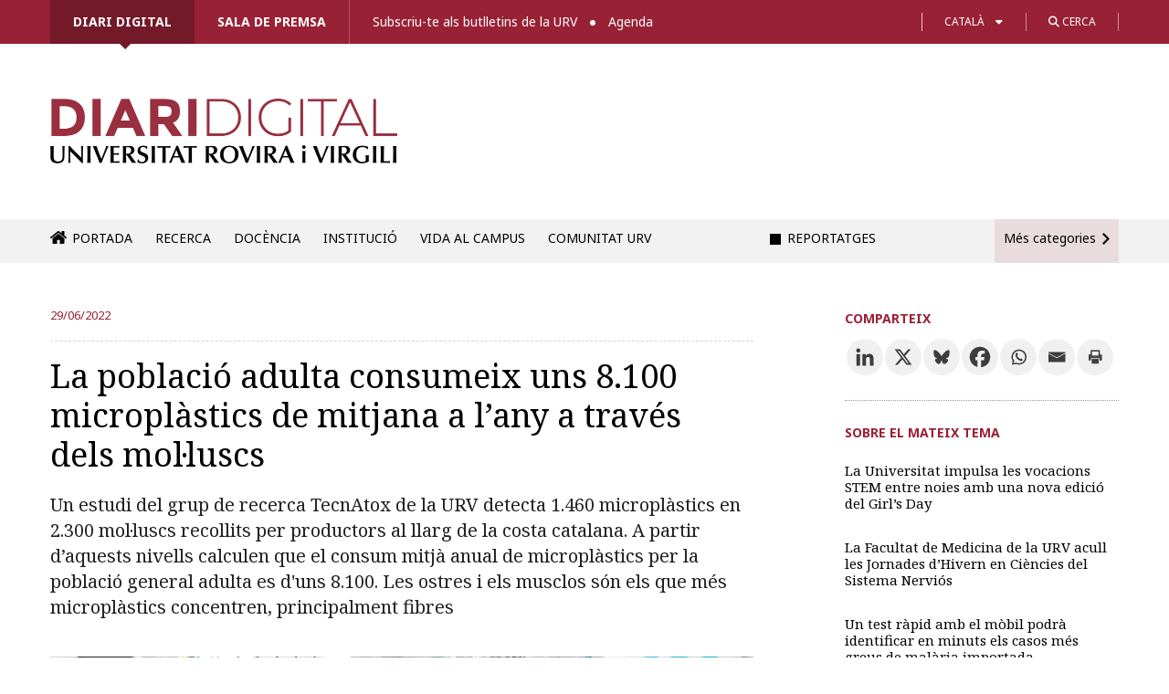

--- FILE ---
content_type: text/html; charset=UTF-8
request_url: https://diaridigital.urv.cat/la-poblacio-adulta-consumeix-uns-8-100-microplastics-de-mitjana-a-lany-a-traves-dels-molluscs/
body_size: 27524
content:

<!DOCTYPE html>
<!--[if IE 8]> 				 <html class="no-js lt-ie9" lang="en" > <![endif]-->
<!--[if gt IE 8]><!--> <html class="no-js" lang="ca"> <!--<![endif]-->

<head>
<meta http-equiv="X-UA-Compatible" content="IE=edge" />
<meta charset="UTF-8" />


<link type="image/x-icon" href="/favicon.ico" rel="icon" />
<link type="image/x-icon" href="/favicon.ico" rel="shortcut icon" />

<!-- Set the viewport width to device width for mobile -->
<meta name="viewport" content="width=device-width" />

<title>La població adulta consumeix uns 8.100 microplàstics de mitjana a l’any a través dels mol·luscs &#x2d; Diari digital de la URV</title>

	<style>img:is([sizes="auto" i], [sizes^="auto," i]) { contain-intrinsic-size: 3000px 1500px }</style>
	<link rel="alternate" hreflang="ca" href="https://diaridigital.urv.cat/la-poblacio-adulta-consumeix-uns-8-100-microplastics-de-mitjana-a-lany-a-traves-dels-molluscs/" />
<link rel="alternate" hreflang="es-es" href="https://diaridigital.urv.cat/es/la-poblacion-adulta-consume-unos-8-100-microplasticos-al-ano-de-media-a-traves-de-los-moluscos/" />
<link rel="alternate" hreflang="en-us" href="https://diaridigital.urv.cat/en/the-adult-population-consumes-an-average-of-about-8100-microplastics-every-year-in-molluscs/" />
<link rel="alternate" hreflang="x-default" href="https://diaridigital.urv.cat/la-poblacio-adulta-consumeix-uns-8-100-microplastics-de-mitjana-a-lany-a-traves-dels-molluscs/" />

<!-- The SEO Framework per Sybre Waaijer -->
<meta name="robots" content="max-snippet:-1,max-image-preview:standard,max-video-preview:-1" />
<link rel="canonical" href="https://diaridigital.urv.cat/la-poblacio-adulta-consumeix-uns-8-100-microplastics-de-mitjana-a-lany-a-traves-dels-molluscs/" />
<meta name="description" content="Els micropl&agrave;stics s&oacute;n fragments de materials polim&egrave;rics sint&egrave;tics entre 0,02 i 5 mm i s&oacute;n presents al medi ambient, sobretot al mar. A causa de la seva petita&#8230;" />
<meta property="og:type" content="article" />
<meta property="og:locale" content="ca_ES" />
<meta property="og:site_name" content="Diari digital de la URV" />
<meta property="og:title" content="La població adulta consumeix uns 8.100 microplàstics de mitjana a l’any a través dels mol·luscs" />
<meta property="og:description" content="Els micropl&agrave;stics s&oacute;n fragments de materials polim&egrave;rics sint&egrave;tics entre 0,02 i 5 mm i s&oacute;n presents al medi ambient, sobretot al mar. A causa de la seva petita mida, s&oacute;n accessibles per a organismes&#8230;" />
<meta property="og:url" content="https://diaridigital.urv.cat/la-poblacio-adulta-consumeix-uns-8-100-microplastics-de-mitjana-a-lany-a-traves-dels-molluscs/" />
<meta property="og:image" content="https://diaridigital.urv.cat/wp-content/uploads/2022/06/Tellerina-Deltebre_2-scaled-e1656487553315.jpg" />
<meta property="og:image:width" content="2560" />
<meta property="og:image:height" content="1836" />
<meta property="article:published_time" content="2022-06-29T07:27:32+00:00" />
<meta property="article:modified_time" content="2022-06-30T10:18:38+00:00" />
<meta name="twitter:card" content="summary_large_image" />
<meta name="twitter:title" content="La població adulta consumeix uns 8.100 microplàstics de mitjana a l’any a través dels mol·luscs" />
<meta name="twitter:description" content="Els micropl&agrave;stics s&oacute;n fragments de materials polim&egrave;rics sint&egrave;tics entre 0,02 i 5 mm i s&oacute;n presents al medi ambient, sobretot al mar. A causa de la seva petita mida, s&oacute;n accessibles per a organismes&#8230;" />
<meta name="twitter:image" content="https://diaridigital.urv.cat/wp-content/uploads/2022/06/Tellerina-Deltebre_2-scaled-e1656487553315.jpg" />
<script type="application/ld+json">{"@context":"https://schema.org","@graph":[{"@type":"WebSite","@id":"https://diaridigital.urv.cat/#/schema/WebSite","url":"https://diaridigital.urv.cat/","name":"Diari digital de la URV","alternateName":"Gabinet de Comunicació i Màrqueting de la Universitat Rovira i Virgili","inLanguage":"ca","potentialAction":{"@type":"SearchAction","target":{"@type":"EntryPoint","urlTemplate":"https://diaridigital.urv.cat/search/{search_term_string}/"},"query-input":"required name=search_term_string"},"publisher":{"@type":"Organization","@id":"https://diaridigital.urv.cat/#/schema/Organization","name":"Gabinet de Comunicació i Màrqueting de la Universitat Rovira i Virgili","url":"https://diaridigital.urv.cat/"}},{"@type":"WebPage","@id":"https://diaridigital.urv.cat/la-poblacio-adulta-consumeix-uns-8-100-microplastics-de-mitjana-a-lany-a-traves-dels-molluscs/","url":"https://diaridigital.urv.cat/la-poblacio-adulta-consumeix-uns-8-100-microplastics-de-mitjana-a-lany-a-traves-dels-molluscs/","name":"La població adulta consumeix uns 8.100 microplàstics de mitjana a l’any a través dels mol·luscs &#x2d; Diari digital de la URV","description":"Els micropl&agrave;stics s&oacute;n fragments de materials polim&egrave;rics sint&egrave;tics entre 0,02 i 5 mm i s&oacute;n presents al medi ambient, sobretot al mar. A causa de la seva petita&#8230;","inLanguage":"ca","isPartOf":{"@id":"https://diaridigital.urv.cat/#/schema/WebSite"},"breadcrumb":{"@type":"BreadcrumbList","@id":"https://diaridigital.urv.cat/#/schema/BreadcrumbList","itemListElement":[{"@type":"ListItem","position":1,"item":"https://diaridigital.urv.cat/","name":"Diari digital de la URV"},{"@type":"ListItem","position":2,"item":"https://diaridigital.urv.cat/categoria/general/","name":"Categoria: General"},{"@type":"ListItem","position":3,"name":"La població adulta consumeix uns 8.100 microplàstics de mitjana a l’any a través dels mol·luscs"}]},"potentialAction":{"@type":"ReadAction","target":"https://diaridigital.urv.cat/la-poblacio-adulta-consumeix-uns-8-100-microplastics-de-mitjana-a-lany-a-traves-dels-molluscs/"},"datePublished":"2022-06-29T07:27:32+00:00","dateModified":"2022-06-30T10:18:38+00:00","author":{"@type":"Person","@id":"https://diaridigital.urv.cat/#/schema/Person/8381e3b627ad692d8acc861aa0f04f3c","name":"Montse Cartañà"}}]}</script>
<!-- / The SEO Framework per Sybre Waaijer | 12.65ms meta | 0.59ms boot -->

<link rel='dns-prefetch' href='//ajax.googleapis.com' />
<link rel='dns-prefetch' href='//fonts.googleapis.com' />
<link rel='dns-prefetch' href='//use.fontawesome.com' />
<link rel="alternate" type="application/rss+xml" title="Diari digital de la URV &raquo; Canal d&#039;informació" href="https://diaridigital.urv.cat/feed/" />
<link rel="alternate" type="application/rss+xml" title="Diari digital de la URV &raquo; Canal dels comentaris" href="https://diaridigital.urv.cat/comments/feed/" />
<meta name="twitter:card" content="summary_large_image">
			<meta name="twitter:site" content="@universitatURV">
			<meta name="twitter:title" content="La població adulta consumeix uns 8.100 microplàstics de mitjana a l’any a través dels mol·luscs"><meta name="twitter:description" content="Un estudi del grup de recerca TecnAtox de la URV detecta 1.460 microplàstics en 2.300 mol·luscs recollits per productors al llarg de la costa catalana. A partir d’aquests nivells calculen que el consum mitjà anual de microplàstics per la població general adulta es d&#039;uns 8.100. Les ostres i els musclos són els que més microplàstics concentren, principalment fibres"><meta name="twitter:image" content="https://diaridigital.urv.cat/wp-content/uploads/2022/06/Tellerina-Deltebre_2-scaled-e1656487553315.jpg"><link rel="alternate" type="application/rss+xml" title="Diari digital de la URV &raquo; La població adulta consumeix uns 8.100 microplàstics de mitjana a l’any a través dels mol·luscs Canal dels comentaris" href="https://diaridigital.urv.cat/la-poblacio-adulta-consumeix-uns-8-100-microplastics-de-mitjana-a-lany-a-traves-dels-molluscs/feed/" />
<script type="text/javascript">
/* <![CDATA[ */
window._wpemojiSettings = {"baseUrl":"https:\/\/s.w.org\/images\/core\/emoji\/16.0.1\/72x72\/","ext":".png","svgUrl":"https:\/\/s.w.org\/images\/core\/emoji\/16.0.1\/svg\/","svgExt":".svg","source":{"concatemoji":"https:\/\/diaridigital.urv.cat\/wp-includes\/js\/wp-emoji-release.min.js?ver=6.8.3"}};
/*! This file is auto-generated */
!function(s,n){var o,i,e;function c(e){try{var t={supportTests:e,timestamp:(new Date).valueOf()};sessionStorage.setItem(o,JSON.stringify(t))}catch(e){}}function p(e,t,n){e.clearRect(0,0,e.canvas.width,e.canvas.height),e.fillText(t,0,0);var t=new Uint32Array(e.getImageData(0,0,e.canvas.width,e.canvas.height).data),a=(e.clearRect(0,0,e.canvas.width,e.canvas.height),e.fillText(n,0,0),new Uint32Array(e.getImageData(0,0,e.canvas.width,e.canvas.height).data));return t.every(function(e,t){return e===a[t]})}function u(e,t){e.clearRect(0,0,e.canvas.width,e.canvas.height),e.fillText(t,0,0);for(var n=e.getImageData(16,16,1,1),a=0;a<n.data.length;a++)if(0!==n.data[a])return!1;return!0}function f(e,t,n,a){switch(t){case"flag":return n(e,"\ud83c\udff3\ufe0f\u200d\u26a7\ufe0f","\ud83c\udff3\ufe0f\u200b\u26a7\ufe0f")?!1:!n(e,"\ud83c\udde8\ud83c\uddf6","\ud83c\udde8\u200b\ud83c\uddf6")&&!n(e,"\ud83c\udff4\udb40\udc67\udb40\udc62\udb40\udc65\udb40\udc6e\udb40\udc67\udb40\udc7f","\ud83c\udff4\u200b\udb40\udc67\u200b\udb40\udc62\u200b\udb40\udc65\u200b\udb40\udc6e\u200b\udb40\udc67\u200b\udb40\udc7f");case"emoji":return!a(e,"\ud83e\udedf")}return!1}function g(e,t,n,a){var r="undefined"!=typeof WorkerGlobalScope&&self instanceof WorkerGlobalScope?new OffscreenCanvas(300,150):s.createElement("canvas"),o=r.getContext("2d",{willReadFrequently:!0}),i=(o.textBaseline="top",o.font="600 32px Arial",{});return e.forEach(function(e){i[e]=t(o,e,n,a)}),i}function t(e){var t=s.createElement("script");t.src=e,t.defer=!0,s.head.appendChild(t)}"undefined"!=typeof Promise&&(o="wpEmojiSettingsSupports",i=["flag","emoji"],n.supports={everything:!0,everythingExceptFlag:!0},e=new Promise(function(e){s.addEventListener("DOMContentLoaded",e,{once:!0})}),new Promise(function(t){var n=function(){try{var e=JSON.parse(sessionStorage.getItem(o));if("object"==typeof e&&"number"==typeof e.timestamp&&(new Date).valueOf()<e.timestamp+604800&&"object"==typeof e.supportTests)return e.supportTests}catch(e){}return null}();if(!n){if("undefined"!=typeof Worker&&"undefined"!=typeof OffscreenCanvas&&"undefined"!=typeof URL&&URL.createObjectURL&&"undefined"!=typeof Blob)try{var e="postMessage("+g.toString()+"("+[JSON.stringify(i),f.toString(),p.toString(),u.toString()].join(",")+"));",a=new Blob([e],{type:"text/javascript"}),r=new Worker(URL.createObjectURL(a),{name:"wpTestEmojiSupports"});return void(r.onmessage=function(e){c(n=e.data),r.terminate(),t(n)})}catch(e){}c(n=g(i,f,p,u))}t(n)}).then(function(e){for(var t in e)n.supports[t]=e[t],n.supports.everything=n.supports.everything&&n.supports[t],"flag"!==t&&(n.supports.everythingExceptFlag=n.supports.everythingExceptFlag&&n.supports[t]);n.supports.everythingExceptFlag=n.supports.everythingExceptFlag&&!n.supports.flag,n.DOMReady=!1,n.readyCallback=function(){n.DOMReady=!0}}).then(function(){return e}).then(function(){var e;n.supports.everything||(n.readyCallback(),(e=n.source||{}).concatemoji?t(e.concatemoji):e.wpemoji&&e.twemoji&&(t(e.twemoji),t(e.wpemoji)))}))}((window,document),window._wpemojiSettings);
/* ]]> */
</script>
<link rel='stylesheet' id='dashicons-css' href='https://diaridigital.urv.cat/wp-includes/css/dashicons.min.css?ver=6.8.3' type='text/css' media='all' />
<link rel='stylesheet' id='thickbox-css' href='https://diaridigital.urv.cat/wp-includes/js/thickbox/thickbox.css?ver=6.8.3' type='text/css' media='all' />
<style id='wp-emoji-styles-inline-css' type='text/css'>

	img.wp-smiley, img.emoji {
		display: inline !important;
		border: none !important;
		box-shadow: none !important;
		height: 1em !important;
		width: 1em !important;
		margin: 0 0.07em !important;
		vertical-align: -0.1em !important;
		background: none !important;
		padding: 0 !important;
	}
</style>
<link rel='stylesheet' id='wp-block-library-css' href='https://diaridigital.urv.cat/wp-includes/css/dist/block-library/style.min.css?ver=6.8.3' type='text/css' media='all' />
<style id='classic-theme-styles-inline-css' type='text/css'>
/*! This file is auto-generated */
.wp-block-button__link{color:#fff;background-color:#32373c;border-radius:9999px;box-shadow:none;text-decoration:none;padding:calc(.667em + 2px) calc(1.333em + 2px);font-size:1.125em}.wp-block-file__button{background:#32373c;color:#fff;text-decoration:none}
</style>
<style id='global-styles-inline-css' type='text/css'>
:root{--wp--preset--aspect-ratio--square: 1;--wp--preset--aspect-ratio--4-3: 4/3;--wp--preset--aspect-ratio--3-4: 3/4;--wp--preset--aspect-ratio--3-2: 3/2;--wp--preset--aspect-ratio--2-3: 2/3;--wp--preset--aspect-ratio--16-9: 16/9;--wp--preset--aspect-ratio--9-16: 9/16;--wp--preset--color--black: #000000;--wp--preset--color--cyan-bluish-gray: #abb8c3;--wp--preset--color--white: #ffffff;--wp--preset--color--pale-pink: #f78da7;--wp--preset--color--vivid-red: #cf2e2e;--wp--preset--color--luminous-vivid-orange: #ff6900;--wp--preset--color--luminous-vivid-amber: #fcb900;--wp--preset--color--light-green-cyan: #7bdcb5;--wp--preset--color--vivid-green-cyan: #00d084;--wp--preset--color--pale-cyan-blue: #8ed1fc;--wp--preset--color--vivid-cyan-blue: #0693e3;--wp--preset--color--vivid-purple: #9b51e0;--wp--preset--gradient--vivid-cyan-blue-to-vivid-purple: linear-gradient(135deg,rgba(6,147,227,1) 0%,rgb(155,81,224) 100%);--wp--preset--gradient--light-green-cyan-to-vivid-green-cyan: linear-gradient(135deg,rgb(122,220,180) 0%,rgb(0,208,130) 100%);--wp--preset--gradient--luminous-vivid-amber-to-luminous-vivid-orange: linear-gradient(135deg,rgba(252,185,0,1) 0%,rgba(255,105,0,1) 100%);--wp--preset--gradient--luminous-vivid-orange-to-vivid-red: linear-gradient(135deg,rgba(255,105,0,1) 0%,rgb(207,46,46) 100%);--wp--preset--gradient--very-light-gray-to-cyan-bluish-gray: linear-gradient(135deg,rgb(238,238,238) 0%,rgb(169,184,195) 100%);--wp--preset--gradient--cool-to-warm-spectrum: linear-gradient(135deg,rgb(74,234,220) 0%,rgb(151,120,209) 20%,rgb(207,42,186) 40%,rgb(238,44,130) 60%,rgb(251,105,98) 80%,rgb(254,248,76) 100%);--wp--preset--gradient--blush-light-purple: linear-gradient(135deg,rgb(255,206,236) 0%,rgb(152,150,240) 100%);--wp--preset--gradient--blush-bordeaux: linear-gradient(135deg,rgb(254,205,165) 0%,rgb(254,45,45) 50%,rgb(107,0,62) 100%);--wp--preset--gradient--luminous-dusk: linear-gradient(135deg,rgb(255,203,112) 0%,rgb(199,81,192) 50%,rgb(65,88,208) 100%);--wp--preset--gradient--pale-ocean: linear-gradient(135deg,rgb(255,245,203) 0%,rgb(182,227,212) 50%,rgb(51,167,181) 100%);--wp--preset--gradient--electric-grass: linear-gradient(135deg,rgb(202,248,128) 0%,rgb(113,206,126) 100%);--wp--preset--gradient--midnight: linear-gradient(135deg,rgb(2,3,129) 0%,rgb(40,116,252) 100%);--wp--preset--font-size--small: 13px;--wp--preset--font-size--medium: 20px;--wp--preset--font-size--large: 36px;--wp--preset--font-size--x-large: 42px;--wp--preset--spacing--20: 0.44rem;--wp--preset--spacing--30: 0.67rem;--wp--preset--spacing--40: 1rem;--wp--preset--spacing--50: 1.5rem;--wp--preset--spacing--60: 2.25rem;--wp--preset--spacing--70: 3.38rem;--wp--preset--spacing--80: 5.06rem;--wp--preset--shadow--natural: 6px 6px 9px rgba(0, 0, 0, 0.2);--wp--preset--shadow--deep: 12px 12px 50px rgba(0, 0, 0, 0.4);--wp--preset--shadow--sharp: 6px 6px 0px rgba(0, 0, 0, 0.2);--wp--preset--shadow--outlined: 6px 6px 0px -3px rgba(255, 255, 255, 1), 6px 6px rgba(0, 0, 0, 1);--wp--preset--shadow--crisp: 6px 6px 0px rgba(0, 0, 0, 1);}:where(.is-layout-flex){gap: 0.5em;}:where(.is-layout-grid){gap: 0.5em;}body .is-layout-flex{display: flex;}.is-layout-flex{flex-wrap: wrap;align-items: center;}.is-layout-flex > :is(*, div){margin: 0;}body .is-layout-grid{display: grid;}.is-layout-grid > :is(*, div){margin: 0;}:where(.wp-block-columns.is-layout-flex){gap: 2em;}:where(.wp-block-columns.is-layout-grid){gap: 2em;}:where(.wp-block-post-template.is-layout-flex){gap: 1.25em;}:where(.wp-block-post-template.is-layout-grid){gap: 1.25em;}.has-black-color{color: var(--wp--preset--color--black) !important;}.has-cyan-bluish-gray-color{color: var(--wp--preset--color--cyan-bluish-gray) !important;}.has-white-color{color: var(--wp--preset--color--white) !important;}.has-pale-pink-color{color: var(--wp--preset--color--pale-pink) !important;}.has-vivid-red-color{color: var(--wp--preset--color--vivid-red) !important;}.has-luminous-vivid-orange-color{color: var(--wp--preset--color--luminous-vivid-orange) !important;}.has-luminous-vivid-amber-color{color: var(--wp--preset--color--luminous-vivid-amber) !important;}.has-light-green-cyan-color{color: var(--wp--preset--color--light-green-cyan) !important;}.has-vivid-green-cyan-color{color: var(--wp--preset--color--vivid-green-cyan) !important;}.has-pale-cyan-blue-color{color: var(--wp--preset--color--pale-cyan-blue) !important;}.has-vivid-cyan-blue-color{color: var(--wp--preset--color--vivid-cyan-blue) !important;}.has-vivid-purple-color{color: var(--wp--preset--color--vivid-purple) !important;}.has-black-background-color{background-color: var(--wp--preset--color--black) !important;}.has-cyan-bluish-gray-background-color{background-color: var(--wp--preset--color--cyan-bluish-gray) !important;}.has-white-background-color{background-color: var(--wp--preset--color--white) !important;}.has-pale-pink-background-color{background-color: var(--wp--preset--color--pale-pink) !important;}.has-vivid-red-background-color{background-color: var(--wp--preset--color--vivid-red) !important;}.has-luminous-vivid-orange-background-color{background-color: var(--wp--preset--color--luminous-vivid-orange) !important;}.has-luminous-vivid-amber-background-color{background-color: var(--wp--preset--color--luminous-vivid-amber) !important;}.has-light-green-cyan-background-color{background-color: var(--wp--preset--color--light-green-cyan) !important;}.has-vivid-green-cyan-background-color{background-color: var(--wp--preset--color--vivid-green-cyan) !important;}.has-pale-cyan-blue-background-color{background-color: var(--wp--preset--color--pale-cyan-blue) !important;}.has-vivid-cyan-blue-background-color{background-color: var(--wp--preset--color--vivid-cyan-blue) !important;}.has-vivid-purple-background-color{background-color: var(--wp--preset--color--vivid-purple) !important;}.has-black-border-color{border-color: var(--wp--preset--color--black) !important;}.has-cyan-bluish-gray-border-color{border-color: var(--wp--preset--color--cyan-bluish-gray) !important;}.has-white-border-color{border-color: var(--wp--preset--color--white) !important;}.has-pale-pink-border-color{border-color: var(--wp--preset--color--pale-pink) !important;}.has-vivid-red-border-color{border-color: var(--wp--preset--color--vivid-red) !important;}.has-luminous-vivid-orange-border-color{border-color: var(--wp--preset--color--luminous-vivid-orange) !important;}.has-luminous-vivid-amber-border-color{border-color: var(--wp--preset--color--luminous-vivid-amber) !important;}.has-light-green-cyan-border-color{border-color: var(--wp--preset--color--light-green-cyan) !important;}.has-vivid-green-cyan-border-color{border-color: var(--wp--preset--color--vivid-green-cyan) !important;}.has-pale-cyan-blue-border-color{border-color: var(--wp--preset--color--pale-cyan-blue) !important;}.has-vivid-cyan-blue-border-color{border-color: var(--wp--preset--color--vivid-cyan-blue) !important;}.has-vivid-purple-border-color{border-color: var(--wp--preset--color--vivid-purple) !important;}.has-vivid-cyan-blue-to-vivid-purple-gradient-background{background: var(--wp--preset--gradient--vivid-cyan-blue-to-vivid-purple) !important;}.has-light-green-cyan-to-vivid-green-cyan-gradient-background{background: var(--wp--preset--gradient--light-green-cyan-to-vivid-green-cyan) !important;}.has-luminous-vivid-amber-to-luminous-vivid-orange-gradient-background{background: var(--wp--preset--gradient--luminous-vivid-amber-to-luminous-vivid-orange) !important;}.has-luminous-vivid-orange-to-vivid-red-gradient-background{background: var(--wp--preset--gradient--luminous-vivid-orange-to-vivid-red) !important;}.has-very-light-gray-to-cyan-bluish-gray-gradient-background{background: var(--wp--preset--gradient--very-light-gray-to-cyan-bluish-gray) !important;}.has-cool-to-warm-spectrum-gradient-background{background: var(--wp--preset--gradient--cool-to-warm-spectrum) !important;}.has-blush-light-purple-gradient-background{background: var(--wp--preset--gradient--blush-light-purple) !important;}.has-blush-bordeaux-gradient-background{background: var(--wp--preset--gradient--blush-bordeaux) !important;}.has-luminous-dusk-gradient-background{background: var(--wp--preset--gradient--luminous-dusk) !important;}.has-pale-ocean-gradient-background{background: var(--wp--preset--gradient--pale-ocean) !important;}.has-electric-grass-gradient-background{background: var(--wp--preset--gradient--electric-grass) !important;}.has-midnight-gradient-background{background: var(--wp--preset--gradient--midnight) !important;}.has-small-font-size{font-size: var(--wp--preset--font-size--small) !important;}.has-medium-font-size{font-size: var(--wp--preset--font-size--medium) !important;}.has-large-font-size{font-size: var(--wp--preset--font-size--large) !important;}.has-x-large-font-size{font-size: var(--wp--preset--font-size--x-large) !important;}
:where(.wp-block-post-template.is-layout-flex){gap: 1.25em;}:where(.wp-block-post-template.is-layout-grid){gap: 1.25em;}
:where(.wp-block-columns.is-layout-flex){gap: 2em;}:where(.wp-block-columns.is-layout-grid){gap: 2em;}
:root :where(.wp-block-pullquote){font-size: 1.5em;line-height: 1.6;}
</style>
<link rel='stylesheet' id='contact-form-7-css' href='https://diaridigital.urv.cat/wp-content/plugins/contact-form-7/includes/css/styles.css?ver=6.1.3' type='text/css' media='all' />
<link rel='stylesheet' id='sbttb-fonts-css' href='https://diaridigital.urv.cat/wp-content/plugins/smooth-back-to-top-button/assets/css/sbttb-fonts.css?ver=1.2' type='text/css' media='all' />
<link rel='stylesheet' id='sbttb-style-css' href='https://diaridigital.urv.cat/wp-content/plugins/smooth-back-to-top-button/assets/css/smooth-back-to-top-button.css?ver=1.2' type='text/css' media='all' />
<link rel='stylesheet' id='wpml-legacy-dropdown-0-css' href='https://diaridigital.urv.cat/wp-content/plugins/sitepress-multilingual-cms/templates/language-switchers/legacy-dropdown/style.min.css?ver=1' type='text/css' media='all' />
<style id='wpml-legacy-dropdown-0-inline-css' type='text/css'>
.wpml-ls-statics-shortcode_actions, .wpml-ls-statics-shortcode_actions .wpml-ls-sub-menu, .wpml-ls-statics-shortcode_actions a {border-color:#cdcdcd;}.wpml-ls-statics-shortcode_actions a, .wpml-ls-statics-shortcode_actions .wpml-ls-sub-menu a, .wpml-ls-statics-shortcode_actions .wpml-ls-sub-menu a:link, .wpml-ls-statics-shortcode_actions li:not(.wpml-ls-current-language) .wpml-ls-link, .wpml-ls-statics-shortcode_actions li:not(.wpml-ls-current-language) .wpml-ls-link:link {color:#444444;background-color:#ffffff;}.wpml-ls-statics-shortcode_actions .wpml-ls-sub-menu a:hover,.wpml-ls-statics-shortcode_actions .wpml-ls-sub-menu a:focus, .wpml-ls-statics-shortcode_actions .wpml-ls-sub-menu a:link:hover, .wpml-ls-statics-shortcode_actions .wpml-ls-sub-menu a:link:focus {color:#000000;background-color:#eeeeee;}.wpml-ls-statics-shortcode_actions .wpml-ls-current-language > a {color:#444444;background-color:#ffffff;}.wpml-ls-statics-shortcode_actions .wpml-ls-current-language:hover>a, .wpml-ls-statics-shortcode_actions .wpml-ls-current-language>a:focus {color:#000000;background-color:#eeeeee;}
</style>
<link rel='stylesheet' id='normalize-css' href='https://diaridigital.urv.cat/wp-content/themes/urvactiva%202.0.0/css/normalize.css?ver=6.8.3' type='text/css' media='all' />
<link rel='stylesheet' id='foundation-css' href='https://diaridigital.urv.cat/wp-content/themes/urvactiva%202.0.0/css/foundation.min.css?ver=6.8.3' type='text/css' media='all' />
<link rel='stylesheet' id='app-css' href='https://diaridigital.urv.cat/wp-content/themes/urvactiva%202.0.0/style.css?ver=1759230652' type='text/css' media='all' />
<link rel='stylesheet' id='google-fonts-css' href='//fonts.googleapis.com/css?family=Noto+Serif%3A400%2C700%2C400italic&#038;ver=6.8.3' type='text/css' media='all' />
<link rel='stylesheet' id='google-fonts2-css' href='//fonts.googleapis.com/css2?family=Noto+Sans%3Aital%2Cwght%400%2C100..900%3B1%2C100..900&#038;display=swap&#038;ver=6.8.3' type='text/css' media='all' />
<link rel='stylesheet' id='load-fa-css' href='https://use.fontawesome.com/releases/v6.4.2/css/all.css?ver=6.8.3' type='text/css' media='all' />
<link rel='stylesheet' id='google-fonts3-css' href='//fonts.googleapis.com/css2?family=Montserrat%3Awght%40600&#038;display=swap&#038;ver=6.8.3' type='text/css' media='all' />
<link rel='stylesheet' id='slb_core-css' href='https://diaridigital.urv.cat/wp-content/plugins/simple-lightbox/client/css/app.css?ver=2.9.4' type='text/css' media='all' />
<link rel='stylesheet' id='heateor_sss_frontend_css-css' href='https://diaridigital.urv.cat/wp-content/plugins/sassy-social-share/public/css/sassy-social-share-public.css?ver=3.3.79' type='text/css' media='all' />
<style id='heateor_sss_frontend_css-inline-css' type='text/css'>
.heateor_sss_button_instagram span.heateor_sss_svg,a.heateor_sss_instagram span.heateor_sss_svg{background:radial-gradient(circle at 30% 107%,#fdf497 0,#fdf497 5%,#fd5949 45%,#d6249f 60%,#285aeb 90%)}div.heateor_sss_horizontal_sharing a.heateor_sss_button_instagram span{background:#f0f0f0!important;}div.heateor_sss_standard_follow_icons_container a.heateor_sss_button_instagram span{background:#f0f0f0}div.heateor_sss_horizontal_sharing a.heateor_sss_button_instagram span:hover{background:#992135!important;}div.heateor_sss_standard_follow_icons_container a.heateor_sss_button_instagram span:hover{background:#992135}.heateor_sss_horizontal_sharing .heateor_sss_svg,.heateor_sss_standard_follow_icons_container .heateor_sss_svg{background-color:#f0f0f0!important;background:#f0f0f0!important;color:#3d3d3d;border-width:0px;border-style:solid;border-color:transparent}div.heateor_sss_horizontal_sharing span.heateor_sss_svg svg:hover path:not(.heateor_sss_no_fill),div.heateor_sss_horizontal_sharing span.heateor_sss_svg svg:hover ellipse, div.heateor_sss_horizontal_sharing span.heateor_sss_svg svg:hover circle, div.heateor_sss_horizontal_sharing span.heateor_sss_svg svg:hover polygon, div.heateor_sss_horizontal_sharing span.heateor_sss_svg svg:hover rect:not(.heateor_sss_no_fill){fill:#FFF}div.heateor_sss_horizontal_sharing span.heateor_sss_svg svg:hover path.heateor_sss_svg_stroke, div.heateor_sss_horizontal_sharing span.heateor_sss_svg svg:hover rect.heateor_sss_svg_stroke{stroke:#FFF}.heateor_sss_horizontal_sharing span.heateor_sss_svg:hover,.heateor_sss_standard_follow_icons_container span.heateor_sss_svg:hover{background-color:#992135!important;background:#992135!importantcolor:#FFF;border-color:transparent;}.heateor_sss_vertical_sharing span.heateor_sss_svg,.heateor_sss_floating_follow_icons_container span.heateor_sss_svg{color:#fff;border-width:0px;border-style:solid;border-color:transparent;}.heateor_sss_vertical_sharing span.heateor_sss_svg:hover,.heateor_sss_floating_follow_icons_container span.heateor_sss_svg:hover{border-color:transparent;}@media screen and (max-width:783px) {.heateor_sss_vertical_sharing{display:none!important}}
</style>

<script>
if (document.location.protocol != "https:") {
    document.location = document.URL.replace(/^http:/i, "https:");
}
</script>
<script type="text/javascript" src="//ajax.googleapis.com/ajax/libs/jquery/1.11.0/jquery.min.js?ver=6.8.3" id="jquery-js"></script>
<script type="text/javascript" src="https://diaridigital.urv.cat/wp-content/plugins/sitepress-multilingual-cms/templates/language-switchers/legacy-dropdown/script.min.js?ver=1" id="wpml-legacy-dropdown-0-js"></script>
<script type="text/javascript" src="https://diaridigital.urv.cat/wp-content/themes/urvactiva%202.0.0/js/vendor/custom.modernizr.js?ver=2.1.0" id="modernizr-js"></script>
<script type="text/javascript" src="https://diaridigital.urv.cat/wp-content/themes/urvactiva%202.0.0/js/jquery.validate.min.js?ver=1.6.0" id="form_validate-js"></script>
<link rel="https://api.w.org/" href="https://diaridigital.urv.cat/wp-json/" /><link rel="alternate" title="JSON" type="application/json" href="https://diaridigital.urv.cat/wp-json/wp/v2/posts/97573" /><link rel="EditURI" type="application/rsd+xml" title="RSD" href="https://diaridigital.urv.cat/xmlrpc.php?rsd" />
<link rel="alternate" title="oEmbed (JSON)" type="application/json+oembed" href="https://diaridigital.urv.cat/wp-json/oembed/1.0/embed?url=https%3A%2F%2Fdiaridigital.urv.cat%2Fla-poblacio-adulta-consumeix-uns-8-100-microplastics-de-mitjana-a-lany-a-traves-dels-molluscs%2F" />
<link rel="alternate" title="oEmbed (XML)" type="text/xml+oembed" href="https://diaridigital.urv.cat/wp-json/oembed/1.0/embed?url=https%3A%2F%2Fdiaridigital.urv.cat%2Fla-poblacio-adulta-consumeix-uns-8-100-microplastics-de-mitjana-a-lany-a-traves-dels-molluscs%2F&#038;format=xml" />
<meta name="generator" content="WPML ver:4.8.4 stt:8,1,2;" />
						  <style type="text/css">
			@media screen {
			  .printfriendly {
				position: relative;
				  z-index: 1000;
				margin: px px px px;
			  }
			  .printfriendly a, .printfriendly a:link, .printfriendly a:visited, .printfriendly a:hover, .printfriendly a:active {
				font-weight: 600;
				cursor: pointer;
				text-decoration: none;
				border: none;
				-webkit-box-shadow: none;
				-moz-box-shadow: none;
				box-shadow: none;
				outline:none;
				font-size: 14px !important;
				color: #3AAA11 !important;
			  }
			  .printfriendly.pf-alignleft {float: left}.printfriendly.pf-alignright {float: right}.printfriendly.pf-aligncenter {display: flex;align-items: center;justify-content: center;}
			}

			@media print {
			  .printfriendly {display: none}
			}

			.pf-button.pf-button-excerpt {
				display: none;
			}

		  </style>
				
            <style type="text/css">
                .progress-wrap {
                    bottom: 50px;
                    height: 46px;
                    width: 46px;
                    border-radius: 46px;
                    background-color: #ab2626;
                    box-shadow: inset 0 0 0 0px #ab2626;
                }

                .progress-wrap.btn-left-side {
                    left: 50px;
                }

                .progress-wrap.btn-right-side {
                    right: 50px;
                }

				.progress-wrap.btn-center {
					inset-inline: 0;
					margin-inline: auto;
				}

                .progress-wrap::after {
                    width: 46px;
                    height: 46px;
                    color: #ffffff;
                    font-size: 24px;
                    content: '\e911';
                    line-height: 46px;
                }

                .progress-wrap:hover::after {
                    color: #ffffff;
                }

                .progress-wrap svg.progress-circle path {
                    stroke: #ffffff;
                    stroke-width: 5px;
                }

                
                
                
            </style>

			<!-- Google Tag Manager -->

<script>(function(w,d,s,l,i){w[l]=w[l]||[];w[l].push({'gtm.start':

new Date().getTime(),event:'gtm.js'});var f=d.getElementsByTagName(s)[0],

j=d.createElement(s),dl=l!='dataLayer'?'&l='+l:'';j.async=true;j.src=

'https://www.googletagmanager.com/gtm.js?id='+i+dl;f.parentNode.insertBefore(j,f);

})(window,document,'script','dataLayer','GTM-KZT9MHXB');</script>

<!-- End Google Tag Manager -->
		<style type="text/css" id="wp-custom-css">
			/* Subscripció */
.niu_checks_mc li.channels li {
	margin-bottom: 10px;}

.niu_checks_mc li ul {
  padding-bottom: 10px;
  padding-top: 20px;
}


/*reportatge custom*/

.postid-137147 .article-header{
	 align-content: end;
}

.postid-137147 .article-header h1{
	 margin-bottom:40px;
max-width:650px !important;
}

.postid-134820 .article-header{
	 align-content: normal;
}

.postid-134820 .hero {
	background-position: center center;
}

.postid-134820 .w_hero .article-header{
	margin-top:40px;
}


@media (max-width: 850px) {
    .postid-134820 .w_hero .article-header {
        min-height: 520px;
    }
}


@media (max-width: 768px) {

	.postid-134820 .article-header {
    align-content: end;
    padding-bottom: 30px;
    margin-bottom: 30px;
	}

	.postid-134820 .w_hero .hero {min-height: 450px;}

	.postid-134820 .w_hero .article-header {
		min-height: 380px;
		margin-top:0;
	}
}




/* ja al css
article.comment header {
	font-size: 16px;
	font-weight: bold;
  margin-bottom: 12px;
}

article.comment header time {
	font-weight: normal;
	font-size: 15px;
}

.comment section p {
	padding-left: 5px;
	font-size: 15px;
	font-family: 'Noto Sans', sans-serif !important;
	line-height: 22px;
}

.comment-reply-title small {
	font-size: 100%;
	margin-left: 12px;
  text-decoration: underline;
	font-weight: normal;
}
*/

/*
.comment section p br {
	content: "";
	line-height: 50px;	
}

.comment section p br:after {
  content: " ";
}
*/

		</style>
		<!--[if lt IE 9]>
<style>
	.top-bar-section ul li {float:left;}
	.title-area {display:none;}
</style>
<script>no_sticky=true;</script>
<![endif]-->

</head>

<body id="sec_diaridigital" class="wp-singular post-template-default single single-post postid-97573 single-format-standard wp-theme-urvactiva200">

<div id="info_menu">
	<div class="constrictor">
		<div class="top_container">
			<div id="top_search_bar" style="display:none;">
				<ul class="menu-top menuh secondary">
				
					<li>
						<a href="https://diaridigital.urv.cat/cerca-avancada/">Prova la cerca avançada</a>
					</li>				
				</ul>
			
			
				
				
				<ul class="topside_menu">
					<li class="s_box_slide">
						<form id="cerca_min" class="" method="get"  action="https://diaridigital.urv.cat/">
							<input type="text" name="s"/>
						</form>
					</li>
					<li>
						<a href="#" class="btn_search_box">
							<i class="fa-solid fa-magnifying-glass"></i> Cerca						</a>
						<div class="btn_search_box_toggler"></div>
					</li>
				</ul>
				
			

				
			</div>
			<div class="info_menu_inner">
			
				<ul id="menu-menu-cap" class="menu-top menuh primary"><li id="menu-item-109436" class="sec_diaridigital menu-item menu-item-type-custom menu-item-object-custom menu-item-home menu-item-109436"><a href="https://diaridigital.urv.cat/">Diari Digital</a></li>
<li id="menu-item-109437" class="sec_salapremsa menu-item menu-item-type-post_type menu-item-object-page menu-item-109437"><a href="https://diaridigital.urv.cat/sala-de-premsa/">Sala de premsa</a></li>
</ul>				<ul id="menu-menu-cap-2" class="menu-top menuh secondary"><li id="menu-item-109438" class="menu-item menu-item-type-post_type menu-item-object-page menu-item-109438"><a href="https://diaridigital.urv.cat/subscripcions/">Subscriu-te als butlletins de la URV</a></li>
<li id="menu-item-109439" class="menu-item menu-item-type-custom menu-item-object-custom menu-item-109439"><a href="https://agenda.urv.cat/">Agenda</a></li>
</ul>
				<ul class="topside_menu">
					<li>
						<ul class='language_menu'><li class="actiu"><a href="https://diaridigital.urv.cat/la-poblacio-adulta-consumeix-uns-8-100-microplastics-de-mitjana-a-lany-a-traves-dels-molluscs/">Català</a></li><li><a href="https://diaridigital.urv.cat/es/la-poblacion-adulta-consume-unos-8-100-microplasticos-al-ano-de-media-a-traves-de-los-moluscos/">Español</a></li><li><a href="https://diaridigital.urv.cat/en/the-adult-population-consumes-an-average-of-about-8100-microplastics-every-year-in-molluscs/">English</a></li></ul>			
					</li>
					<li>
						<a href="#" class="btn_search_box">
							<i class="fa-solid fa-magnifying-glass"></i> Cerca						</a>
					</li>
				</ul>
				
			</div>
		</div>
	</div>
</div>
<div id="main_body">



 <div class="constrictor clearfix">
	<header class="capcelera clearfix">

		<h1 id="logo_entitat" class="col-5">
			<a href="https://diaridigital.urv.cat/" rel="home">
				<span class="notext">
					Diari digital de la URV - 				</span>
			</a>
		</h1>



	</header>
</div>


	<nav class="top-bar">		
		<div class="title-area">
			<a href="https://diaridigital.urv.cat/" rel="home" class="home_link"></a>
			<ul id="menu-menu-cap-1" class="menu-top menuh"><li class="sec_diaridigital menu-item menu-item-type-custom menu-item-object-custom menu-item-home menu-item-109436"><a href="https://diaridigital.urv.cat/">Diari Digital</a></li>
<li class="sec_salapremsa menu-item menu-item-type-post_type menu-item-object-page menu-item-109437"><a href="https://diaridigital.urv.cat/sala-de-premsa/">Sala de premsa</a></li>
</ul>			<!--<div class="toggle-topbar menu-icon"><a href="#"><span class="notext">Menu</span></a></div>-->
			<div class="toggle-topbar"><a href="#"><span>Menu</span></a></div>
		</div>
		
		<section class="top-bar-section">
			<div class="constrictor clearfix">
				<div id="section_top_inner">
										<ul id="menu-menu-principal" class="menu-blog"><li id="menu-item-109446" class="menu-item menu-item-type-custom menu-item-object-custom menu-item-home menu-item-109446"><a href="https://diaridigital.urv.cat/">Portada</a></li>
<li id="menu-item-109447" class="menu-item menu-item-type-taxonomy menu-item-object-category current-post-ancestor current-menu-parent current-post-parent menu-item-109447"><a href="https://diaridigital.urv.cat/categoria/ambits/temes/recerca/">Recerca</a></li>
<li id="menu-item-109448" class="menu-item menu-item-type-taxonomy menu-item-object-category menu-item-109448"><a href="https://diaridigital.urv.cat/categoria/ambits/temes/docencia/">Docència</a></li>
<li id="menu-item-109449" class="menu-item menu-item-type-taxonomy menu-item-object-category menu-item-109449"><a href="https://diaridigital.urv.cat/categoria/ambits/temes/universitat/institucio/">Institució</a></li>
<li id="menu-item-6054" class="menu-item menu-item-type-taxonomy menu-item-object-category menu-item-6054"><a href="https://diaridigital.urv.cat/categoria/ambits/temes/vida-campus/">Vida al campus</a></li>
<li id="menu-item-6052" class="menu-item menu-item-type-taxonomy menu-item-object-category menu-item-6052"><a href="https://diaridigital.urv.cat/categoria/ambits/temes/comunitat/">Comunitat URV</a></li>
<li id="menu-item-132939" class="reportatges menu-item menu-item-type-reportatge menu-item-object-cpt_archive menu-item-132939"><a href="https://diaridigital.urv.cat/reportatges/">Reportatges</a></li>
<li id="menu-item-109450" class="mes_elements menu-item menu-item-type-post_type menu-item-object-page menu-item-109450"><a href="https://diaridigital.urv.cat/ambits/">Més categories</a></li>
</ul>					<!--
					<ul class="extra_menu_links menu-blog">
						<li>
							<a href="https://diaridigital.urv.cat/ambits/">Àmbits Universitaris</a>
						</li>
					</ul>-->
					<div class="menu_extras_respon">
						<form id="cerca_min" class="extrabloc" method="get"  action="https://diaridigital.urv.cat/">
							<div class="input_search">
								<div class="is_ph">
									<input type="text" name="s" id="s2" placeholder="Cerca" />
								</div>
								<div class="is_but">
									<button type="submit"><i class="fa-solid fa-magnifying-glass"></i></button>
								</div>
							</div>
							<div class="form_links">
								<a href="https://diaridigital.urv.cat/cerca-avancada/">Prova la cerca avançada</a>
							</div>
						</form>

					
						<ul id="menu-menu-cap-3" class="extrabloc menuh secondary_min"><li class="menu-item menu-item-type-post_type menu-item-object-page menu-item-109438"><a href="https://diaridigital.urv.cat/subscripcions/">Subscriu-te als butlletins de la URV</a></li>
<li class="menu-item menu-item-type-custom menu-item-object-custom menu-item-109439"><a href="https://agenda.urv.cat/">Agenda</a></li>
</ul>					
					
						<div class="extrabloc langs_min">
							<ul class='language_menu'><li class="actiu"><a href="https://diaridigital.urv.cat/la-poblacio-adulta-consumeix-uns-8-100-microplastics-de-mitjana-a-lany-a-traves-dels-molluscs/">Català</a></li><li><a href="https://diaridigital.urv.cat/es/la-poblacion-adulta-consume-unos-8-100-microplasticos-al-ano-de-media-a-traves-de-los-moluscos/">Español</a></li><li><a href="https://diaridigital.urv.cat/en/the-adult-population-consumes-an-average-of-about-8100-microplastics-every-year-in-molluscs/">English</a></li></ul>						</div>
					</div>
				</div>
			</div>
		</section>
	</nav>
<div class="constrictor clearfix">

<!-- Begin Page -->

    <!-- Main Content -->
    <div class="col-12" role="main">

		
							
<article id="post-97573" class="single_page_post post-97573 post type-post status-publish format-standard has-post-thumbnail hentry category-comciencia category-enginyeria-quimica category-ciencies-mediques-basiques category-escola-enginyeria-quimica category-facultat-medicina category-general category-notes-premsa category-recerca">
	<div class="col-8 left">
		<header>
			<div class="hgroup">
				<h6>
								29/06/2022												
				 </h6>
				
				
								
								
				
				
				<h1 class="entry-title">La població adulta consumeix uns 8.100 microplàstics de mitjana a l’any a través dels mol·luscs</h1>
			</div>
							<h2>Un estudi del grup de recerca TecnAtox de la URV detecta 1.460 microplàstics en 2.300 mol·luscs recollits per productors al llarg de la costa catalana. A partir d’aquests nivells calculen que el consum mitjà anual de microplàstics per la població general adulta es d'uns 8.100. Les ostres i els musclos són els que més microplàstics concentren, principalment fibres</h2>
						<div class="resp1 article_share">
				<div class="heateor_sss_sharing_container heateor_sss_horizontal_sharing" data-heateor-ss-offset="0" data-heateor-sss-href='https://diaridigital.urv.cat/la-poblacio-adulta-consumeix-uns-8-100-microplastics-de-mitjana-a-lany-a-traves-dels-molluscs/'><div class="heateor_sss_sharing_ul"><a aria-label="Linkedin" class="heateor_sss_button_linkedin" href="https://www.linkedin.com/sharing/share-offsite/?url=https%3A%2F%2Fdiaridigital.urv.cat%2Fla-poblacio-adulta-consumeix-uns-8-100-microplastics-de-mitjana-a-lany-a-traves-dels-molluscs%2F" title="Linkedin" rel="nofollow noopener" target="_blank" style="font-size:32px!important;box-shadow:none;display:inline-block;vertical-align:middle"><span class="heateor_sss_svg heateor_sss_s__default heateor_sss_s_linkedin" style="background-color:#0077b5;width:40px;height:40px;border-radius:999px;display:inline-block;opacity:1;float:left;font-size:32px;box-shadow:none;display:inline-block;font-size:16px;padding:0 4px;vertical-align:middle;background-repeat:repeat;overflow:hidden;padding:0;cursor:pointer;box-sizing:content-box"><svg style="display:block;border-radius:999px;" focusable="false" aria-hidden="true" xmlns="http://www.w3.org/2000/svg" width="100%" height="100%" viewBox="0 0 32 32"><path d="M6.227 12.61h4.19v13.48h-4.19V12.61zm2.095-6.7a2.43 2.43 0 0 1 0 4.86c-1.344 0-2.428-1.09-2.428-2.43s1.084-2.43 2.428-2.43m4.72 6.7h4.02v1.84h.058c.56-1.058 1.927-2.176 3.965-2.176 4.238 0 5.02 2.792 5.02 6.42v7.395h-4.183v-6.56c0-1.564-.03-3.574-2.178-3.574-2.18 0-2.514 1.7-2.514 3.46v6.668h-4.187V12.61z" fill="#3d3d3d"></path></svg></span></a><a aria-label="X" class="heateor_sss_button_x" href="https://twitter.com/intent/tweet?text=La%20poblaci%C3%B3%20adulta%20consumeix%20uns%208.100%20micropl%C3%A0stics%20de%20mitjana%20a%20l%E2%80%99any%20a%20trav%C3%A9s%20dels%20mol%C2%B7luscs&url=https%3A%2F%2Fdiaridigital.urv.cat%2Fla-poblacio-adulta-consumeix-uns-8-100-microplastics-de-mitjana-a-lany-a-traves-dels-molluscs%2F" title="X" rel="nofollow noopener" target="_blank" style="font-size:32px!important;box-shadow:none;display:inline-block;vertical-align:middle"><span class="heateor_sss_svg heateor_sss_s__default heateor_sss_s_x" style="background-color:#2a2a2a;width:40px;height:40px;border-radius:999px;display:inline-block;opacity:1;float:left;font-size:32px;box-shadow:none;display:inline-block;font-size:16px;padding:0 4px;vertical-align:middle;background-repeat:repeat;overflow:hidden;padding:0;cursor:pointer;box-sizing:content-box"><svg width="100%" height="100%" style="display:block;border-radius:999px;" focusable="false" aria-hidden="true" xmlns="http://www.w3.org/2000/svg" viewBox="0 0 32 32"><path fill="#3d3d3d" d="M21.751 7h3.067l-6.7 7.658L26 25.078h-6.172l-4.833-6.32-5.531 6.32h-3.07l7.167-8.19L6 7h6.328l4.37 5.777L21.75 7Zm-1.076 16.242h1.7L11.404 8.74H9.58l11.094 14.503Z"></path></svg></span></a><a aria-label="Bluesky" class="heateor_sss_button_bluesky" href="https://bsky.app/intent/compose?text=La%20poblaci%C3%B3%20adulta%20consumeix%20uns%208.100%20micropl%C3%A0stics%20de%20mitjana%20a%20l%E2%80%99any%20a%20trav%C3%A9s%20dels%20mol%C2%B7luscs%20https%3A%2F%2Fdiaridigital.urv.cat%2Fla-poblacio-adulta-consumeix-uns-8-100-microplastics-de-mitjana-a-lany-a-traves-dels-molluscs%2F" title="Bluesky" rel="nofollow noopener" target="_blank" style="font-size:32px!important;box-shadow:none;display:inline-block;vertical-align:middle"><span class="heateor_sss_svg heateor_sss_s__default heateor_sss_s_bluesky" style="background-color:#0085ff;width:40px;height:40px;border-radius:999px;display:inline-block;opacity:1;float:left;font-size:32px;box-shadow:none;display:inline-block;font-size:16px;padding:0 4px;vertical-align:middle;background-repeat:repeat;overflow:hidden;padding:0;cursor:pointer;box-sizing:content-box"><svg width="100%" height="100%" style="display:block;border-radius:999px;" focusable="false" aria-hidden="true" viewBox="-3 -3 38 38" xmlns="http://www.w3.org/2000/svg"><path d="M16 14.903c-.996-1.928-3.709-5.521-6.231-7.293C7.353 5.912 6.43 6.206 5.827 6.478 5.127 6.793 5 7.861 5 8.49s.346 5.155.572 5.91c.747 2.496 3.404 3.34 5.851 3.07.125-.02.252-.036.38-.052-.126.02-.253.037-.38.051-3.586.529-6.771 1.83-2.594 6.457 4.595 4.735 6.297-1.015 7.171-3.93.874 2.915 1.88 8.458 7.089 3.93 3.911-3.93 1.074-5.928-2.512-6.457a8.122 8.122 0 0 1-.38-.051c.128.016.255.033.38.051 2.447.271 5.104-.573 5.85-3.069.227-.755.573-5.281.573-5.91 0-.629-.127-1.697-.827-2.012-.604-.271-1.526-.566-3.942 1.132-2.522 1.772-5.235 5.365-6.231 7.293Z" fill="#3d3d3d"/></svg></span></a><a aria-label="Facebook" class="heateor_sss_facebook" href="https://www.facebook.com/sharer/sharer.php?u=https%3A%2F%2Fdiaridigital.urv.cat%2Fla-poblacio-adulta-consumeix-uns-8-100-microplastics-de-mitjana-a-lany-a-traves-dels-molluscs%2F" title="Facebook" rel="nofollow noopener" target="_blank" style="font-size:32px!important;box-shadow:none;display:inline-block;vertical-align:middle"><span class="heateor_sss_svg" style="background-color:#0765FE;width:40px;height:40px;border-radius:999px;display:inline-block;opacity:1;float:left;font-size:32px;box-shadow:none;display:inline-block;font-size:16px;padding:0 4px;vertical-align:middle;background-repeat:repeat;overflow:hidden;padding:0;cursor:pointer;box-sizing:content-box"><svg style="display:block;border-radius:999px;" focusable="false" aria-hidden="true" xmlns="http://www.w3.org/2000/svg" width="100%" height="100%" viewBox="0 0 32 32"><path fill="#3d3d3d" d="M28 16c0-6.627-5.373-12-12-12S4 9.373 4 16c0 5.628 3.875 10.35 9.101 11.647v-7.98h-2.474V16H13.1v-1.58c0-4.085 1.849-5.978 5.859-5.978.76 0 2.072.15 2.608.298v3.325c-.283-.03-.775-.045-1.386-.045-1.967 0-2.728.745-2.728 2.683V16h3.92l-.673 3.667h-3.247v8.245C23.395 27.195 28 22.135 28 16Z"></path></svg></span></a><a aria-label="Whatsapp" class="heateor_sss_whatsapp" href="https://api.whatsapp.com/send?text=La%20poblaci%C3%B3%20adulta%20consumeix%20uns%208.100%20micropl%C3%A0stics%20de%20mitjana%20a%20l%E2%80%99any%20a%20trav%C3%A9s%20dels%20mol%C2%B7luscs%20https%3A%2F%2Fdiaridigital.urv.cat%2Fla-poblacio-adulta-consumeix-uns-8-100-microplastics-de-mitjana-a-lany-a-traves-dels-molluscs%2F" title="Whatsapp" rel="nofollow noopener" target="_blank" style="font-size:32px!important;box-shadow:none;display:inline-block;vertical-align:middle"><span class="heateor_sss_svg" style="background-color:#55eb4c;width:40px;height:40px;border-radius:999px;display:inline-block;opacity:1;float:left;font-size:32px;box-shadow:none;display:inline-block;font-size:16px;padding:0 4px;vertical-align:middle;background-repeat:repeat;overflow:hidden;padding:0;cursor:pointer;box-sizing:content-box"><svg style="display:block;border-radius:999px;" focusable="false" aria-hidden="true" xmlns="http://www.w3.org/2000/svg" width="100%" height="100%" viewBox="-6 -5 40 40"><path class="heateor_sss_svg_stroke heateor_sss_no_fill" stroke="#3d3d3d" stroke-width="2" fill="none" d="M 11.579798566743314 24.396926207859085 A 10 10 0 1 0 6.808479557110079 20.73576436351046"></path><path d="M 7 19 l -1 6 l 6 -1" class="heateor_sss_no_fill heateor_sss_svg_stroke" stroke="#3d3d3d" stroke-width="2" fill="none"></path><path d="M 10 10 q -1 8 8 11 c 5 -1 0 -6 -1 -3 q -4 -3 -5 -5 c 4 -2 -1 -5 -1 -4" fill="#3d3d3d"></path></svg></span></a><a aria-label="Email" class="heateor_sss_email" href="https://diaridigital.urv.cat/la-poblacio-adulta-consumeix-uns-8-100-microplastics-de-mitjana-a-lany-a-traves-dels-molluscs/" onclick="event.preventDefault();window.open('mailto:?subject=' + decodeURIComponent('La%20poblaci%C3%B3%20adulta%20consumeix%20uns%208.100%20micropl%C3%A0stics%20de%20mitjana%20a%20l%E2%80%99any%20a%20trav%C3%A9s%20dels%20mol%C2%B7luscs').replace('&', '%26') + '&body=https%3A%2F%2Fdiaridigital.urv.cat%2Fla-poblacio-adulta-consumeix-uns-8-100-microplastics-de-mitjana-a-lany-a-traves-dels-molluscs%2F', '_blank')" title="Email" rel="noopener" style="font-size:32px!important;box-shadow:none;display:inline-block;vertical-align:middle"><span class="heateor_sss_svg" style="background-color:#649a3f;width:40px;height:40px;border-radius:999px;display:inline-block;opacity:1;float:left;font-size:32px;box-shadow:none;display:inline-block;font-size:16px;padding:0 4px;vertical-align:middle;background-repeat:repeat;overflow:hidden;padding:0;cursor:pointer;box-sizing:content-box"><svg style="display:block;border-radius:999px;" focusable="false" aria-hidden="true" xmlns="http://www.w3.org/2000/svg" width="100%" height="100%" viewBox="-.75 -.5 36 36"><path d="M 5.5 11 h 23 v 1 l -11 6 l -11 -6 v -1 m 0 2 l 11 6 l 11 -6 v 11 h -22 v -11" stroke-width="1" fill="#3d3d3d"></path></svg></span></a><a aria-label="Print" class="heateor_sss_button_print" href="https://diaridigital.urv.cat/la-poblacio-adulta-consumeix-uns-8-100-microplastics-de-mitjana-a-lany-a-traves-dels-molluscs/" onclick="event.preventDefault();window.print()" title="Print" rel="noopener" style="font-size:32px!important;box-shadow:none;display:inline-block;vertical-align:middle"><span class="heateor_sss_svg heateor_sss_s__default heateor_sss_s_print" style="background-color:#fd6500;width:40px;height:40px;border-radius:999px;display:inline-block;opacity:1;float:left;font-size:32px;box-shadow:none;display:inline-block;font-size:16px;padding:0 4px;vertical-align:middle;background-repeat:repeat;overflow:hidden;padding:0;cursor:pointer;box-sizing:content-box"><svg style="display:block;border-radius:999px;" focusable="false" aria-hidden="true" xmlns="http://www.w3.org/2000/svg" width="100%" height="100%" viewBox="-2.8 -4.5 35 35"><path stroke="#3d3d3d" class="heateor_sss_svg_stroke" d="M 7 10 h 2 v 3 h 12 v -3 h 2 v 7 h -2 v -3 h -12 v 3 h -2 z" stroke-width="1" fill="#3d3d3d"></path><rect class="heateor_sss_no_fill heateor_sss_svg_stroke" stroke="#3d3d3d" stroke-width="1.8" height="7" width="10" x="10" y="5" fill="none"></rect><rect class="heateor_sss_svg_stroke" stroke="#3d3d3d" stroke-width="1" height="5" width="8" x="11" y="16" fill="#3d3d3d"></rect></svg></span></a></div><div class="heateorSssClear"></div></div>			</div>
							<figure class="wp-caption posthumb-caption"><a href="https://diaridigital.urv.cat/wp-content/uploads/2022/06/Tellerina-Deltebre_2-scaled-e1656487553315-1024x734.jpg" data-slb-active="1" data-slb-asset="1225795481" data-slb-internal="0" data-slb-group="97573"><img width="1024" height="734" src="https://diaridigital.urv.cat/wp-content/uploads/2022/06/Tellerina-Deltebre_2-scaled-e1656487553315-1024x734.jpg" class="attachment-large size-large wp-post-image" alt="" decoding="async" srcset="https://diaridigital.urv.cat/wp-content/uploads/2022/06/Tellerina-Deltebre_2-scaled-e1656487553315-1024x734.jpg 1024w, https://diaridigital.urv.cat/wp-content/uploads/2022/06/Tellerina-Deltebre_2-scaled-e1656487553315-300x215.jpg 300w, https://diaridigital.urv.cat/wp-content/uploads/2022/06/Tellerina-Deltebre_2-scaled-e1656487553315-768x551.jpg 768w, https://diaridigital.urv.cat/wp-content/uploads/2022/06/Tellerina-Deltebre_2-scaled-e1656487553315-1536x1102.jpg 1536w, https://diaridigital.urv.cat/wp-content/uploads/2022/06/Tellerina-Deltebre_2-scaled-e1656487553315-2048x1469.jpg 2048w" sizes="(max-width: 1024px) 100vw, 1024px" /></a><figcaption class="wp-caption-text" >Una imatge del teball dels investigadors al laboratori amb les mostres recollides pels productors de la costa catalana</figcaption></figure>			

			
						

			
		</header>


		
		
		<div class="pf-content"><h2 class="pf-st" style="display:none;">Un estudi del grup de recerca TecnAtox de la URV detecta 1.460 microplàstics en 2.300 mol·luscs recollits per productors al llarg de la costa catalana. A partir d’aquests nivells calculen que el consum mitjà anual de microplàstics per la població general adulta es d'uns 8.100. Les ostres i els musclos són els que més microplàstics concentren, principalment fibres</h2><p>Els microplàstics són fragments de materials polimèrics sintètics entre 0,02 i 5 mm i són presents al medi ambient, sobretot al mar. A causa de la seva petita mida, són accessibles per a organismes amb estratègies d&#8217;alimentació de filtració actives com molts mol·luscs, que viuen adherits a les roques o semi-enterrats als sediments.</p>
<p>En aquest estudi, l&#8217;equip investigador de la URV ha determinat la concentració, la morfologia i la composició de microplàstics en espècies de mol·luscs consumits de la costa catalana. S&#8217;han analitzat més de 2.300 mol·luscs individuals i se n&#8217;han extret 1.460 microplàstics. Els mol·luscs estudiats han estat musclos, ostres, cargol marí, escopinyes, navalles i tellerina que havien estat recollits de productors de la costa catalana.</p>
<p>Les ostres i els musclos han mostrat la concentració de microplàstics més elevada per mostra, amb nivells de 23 i 19 microplàstics per individu, respectivament de mitjana. Les altres espècies analitzades han presentat uns nivells de 0,5, 5, 10 i 10 microplàstics per mostra de mitjana per les tellerines, cargols marins, navalles i escopinya respectivament.</p>
<p>Respecte la morfologia, els microplàstics han estat majoritàriament en forma de fibres (74%) seguit de fragments (13%) i films (13%). També es van trobar dos pellets (esferes que són la matèria prima per fer els objectes de plàstics) de polietilè de més d&#8217;1 mil·límetre en dues mostres de musclos. Globalment, els microplàstics més abundants han estat les fibres de polièster i de cel·lulosa sintètica procedent de la roba, de mida inferior a 1 mil·límetre. Pel que fa als fragments  han estat majoritàriament de polietilè, un dels materials plàstics més produïts al món.</p>
<figure id="attachment_97575" aria-labelledby="figcaption_attachment_97575" class="wp-caption alignnone" style="width: 822px"><a href="https://diaridigital.urv.cat/wp-content/uploads/2022/06/micro.png" data-slb-active="1" data-slb-asset="146650597" data-slb-group="97573"><img decoding="async" class="size-full wp-image-97575" src="https://diaridigital.urv.cat/wp-content/uploads/2022/06/micro.png" alt="" width="822" height="864" srcset="https://diaridigital.urv.cat/wp-content/uploads/2022/06/micro.png 822w, https://diaridigital.urv.cat/wp-content/uploads/2022/06/micro-285x300.png 285w, https://diaridigital.urv.cat/wp-content/uploads/2022/06/micro-768x807.png 768w" sizes="(max-width: 822px) 100vw, 822px" /></a><figcaption id="figcaption_attachment_97575" class="wp-caption-text">Microplàstics trobats en una mostra formada per 20 musclos. Foto: TecnAtox</figcaption></figure>
<p>A partir d’aquests nivells s’ha calculat que el consum mitjà anual de microplàstics per a la població general adulta es de uns 8.100 microplàstics anuals amb un consum de 19.400 microplàstics anuals per als grans consumidors d’aquest aliments. El present estudi suggereix que el consum de mol·luscs és una via important d&#8217;exposició per la població catalana.</p>
<p>Tot i que encara falta estudiar més sobre els efectes sobre la salut dels microplàstics, alguns estudis ja indiquen que poden estar relacionats en malalties inflamatòries del tracte digestiu.” A més a més aquest microplàstics contenen substancies químiques i metalls com ara additius i contaminants ambientals adherits potencialment tòxics que poden migrar del plàstic un cop ingerits”, apunta Joaquim Rovira investigador/a del grup de recerca TecnAtox (Centre de Tecnologia Ambiental Alimentària i Toxicològica) de la URV-IISPV.</p>
<p><strong>Referència bibliogràfica:</strong> Nora Expósito, Joaquim Rovira, Jordi Sierra, Gemma Gimenez, José L. Domingo, Marta Schuhmacher,<em> Levels of microplastics and their characteristics in molluscs from North-West Mediterranean Sea: Human intake. </em>Marine Pollution Bulletin, Volume 181,2022, 113843, <a href="https://doi.org/10.1016/j.marpolbul.2022.113843">https://doi.org/10.1016/j.marpolbul.2022.113843</a>. (open access).</p>
<div class="printfriendly pf-button pf-button-content pf-alignleft"><a href="#" rel="nofollow" onclick="window.print(); return false;" title="Printer Friendly, PDF & Email"><img decoding="async" style="border:none;-webkit-box-shadow:none; -moz-box-shadow: none; box-shadow:none; padding:0; margin:0" src="https://cdn.printfriendly.com/buttons/printfriendly-pdf-button.png" alt="Print Friendly, PDF & Email" /></a></div></div>						<div class="resp1 article_actions">
				<a href="https://diaridigital.urv.cat/la-poblacio-adulta-consumeix-uns-8-100-microplastics-de-mitjana-a-lany-a-traves-dels-molluscs/" class="link_button butlletins">
					Subscriu-te als butlletins de la URV				</a>
		</div>
				<div class="pf-links_etiquetes">
			Arxivat a: <a href="https://diaridigital.urv.cat/categoria/ambits/temes/recerca/comciencia/" rel="category tag">ComCiència</a>, <a href="https://diaridigital.urv.cat/categoria/ambits/departaments/enginyeria-quimica/" rel="category tag">Departament d'Enginyeria Química</a>, <a href="https://diaridigital.urv.cat/categoria/ambits/departaments/ciencies-mediques-basiques/" rel="category tag">Departament de Ciències Mèdiques Bàsiques</a>, <a href="https://diaridigital.urv.cat/categoria/ambits/centres/escola-enginyeria-quimica/" rel="category tag">Escola Tècnica Superior d'Enginyeria Química</a>, <a href="https://diaridigital.urv.cat/categoria/ambits/centres/facultat-medicina/" rel="category tag">Facultat de Medicina i Ciències de la Salut</a>, <a href="https://diaridigital.urv.cat/categoria/ambits/temes/recerca/" rel="category tag">Recerca</a>						
		</div>
				

	
		<footer class="content_comments">



			
			
<div>

	
		<div class="panel">
			<div id="respond" class="comment-respond">
		<h3 id="reply-title" class="comment-reply-title">Comenta <small><a rel="nofollow" id="cancel-comment-reply-link" href="/la-poblacio-adulta-consumeix-uns-8-100-microplastics-de-mitjana-a-lany-a-traves-dels-molluscs/#respond" style="display:none;">Cancel·la les respostes</a></small></h3><form action="https://diaridigital.urv.cat/wp-comments-post.php" method="post" id="commentform" class="comment-form"><p class="comment-form-comment"><label for="comment">Comentari <span class="required">*</span></label> <textarea id="comment" name="comment" cols="45" rows="8" maxlength="65525" required="required"></textarea></p><input name="wpml_language_code" type="hidden" value="ca" /><input name="wpml_language_code" type="hidden" value="ca" /><p class="comment-form-author"><input id="author" name="author" type="text" placeholder="Nom" value="" size="30" /><label for="author">Nom</label> <span class="required">*</span></p>
<p class="comment-form-email"><input id="email" name="email" type="text" placeholder="Correu electrònic" value="" size="30" /><label for="email">Correu electrònic</label> <span class="required">*</span></p>
<p class="comment-form-url"><input id="url" name="url" type="text" placeholder="Lloc web" value="" size="30" /><label for="url">Lloc web</label></p>
<p class="form-submit"><input name="submit" type="submit" id="submit" class="submit" value="Envia" /> <input type='hidden' name='comment_post_ID' value='97573' id='comment_post_ID' />
<input type='hidden' name='comment_parent' id='comment_parent' value='0' />
</p><p style="display: none;"><input type="hidden" id="akismet_comment_nonce" name="akismet_comment_nonce" value="f57a49573c" /></p><p style="display: none !important;" class="akismet-fields-container" data-prefix="ak_"><label>&#916;<textarea name="ak_hp_textarea" cols="45" rows="8" maxlength="100"></textarea></label><input type="hidden" id="ak_js_1" name="ak_js" value="123"/><script>document.getElementById( "ak_js_1" ).setAttribute( "value", ( new Date() ).getTime() );</script></p></form>	</div><!-- #respond -->
		</div>
	
</div><!-- #comments .comments-area -->
		</footer>
		</div>
	<aside class="col-3p right fit post_sidebar">
	
	

				<div class="sidebar_block desktop1">
			<h3>Comparteix</h3>
			<div class="heateor_sss_sharing_container heateor_sss_horizontal_sharing" data-heateor-ss-offset="0" data-heateor-sss-href='https://diaridigital.urv.cat/la-poblacio-adulta-consumeix-uns-8-100-microplastics-de-mitjana-a-lany-a-traves-dels-molluscs/'><div class="heateor_sss_sharing_ul"><a aria-label="Linkedin" class="heateor_sss_button_linkedin" href="https://www.linkedin.com/sharing/share-offsite/?url=https%3A%2F%2Fdiaridigital.urv.cat%2Fla-poblacio-adulta-consumeix-uns-8-100-microplastics-de-mitjana-a-lany-a-traves-dels-molluscs%2F" title="Linkedin" rel="nofollow noopener" target="_blank" style="font-size:32px!important;box-shadow:none;display:inline-block;vertical-align:middle"><span class="heateor_sss_svg heateor_sss_s__default heateor_sss_s_linkedin" style="background-color:#0077b5;width:40px;height:40px;border-radius:999px;display:inline-block;opacity:1;float:left;font-size:32px;box-shadow:none;display:inline-block;font-size:16px;padding:0 4px;vertical-align:middle;background-repeat:repeat;overflow:hidden;padding:0;cursor:pointer;box-sizing:content-box"><svg style="display:block;border-radius:999px;" focusable="false" aria-hidden="true" xmlns="http://www.w3.org/2000/svg" width="100%" height="100%" viewBox="0 0 32 32"><path d="M6.227 12.61h4.19v13.48h-4.19V12.61zm2.095-6.7a2.43 2.43 0 0 1 0 4.86c-1.344 0-2.428-1.09-2.428-2.43s1.084-2.43 2.428-2.43m4.72 6.7h4.02v1.84h.058c.56-1.058 1.927-2.176 3.965-2.176 4.238 0 5.02 2.792 5.02 6.42v7.395h-4.183v-6.56c0-1.564-.03-3.574-2.178-3.574-2.18 0-2.514 1.7-2.514 3.46v6.668h-4.187V12.61z" fill="#3d3d3d"></path></svg></span></a><a aria-label="X" class="heateor_sss_button_x" href="https://twitter.com/intent/tweet?text=La%20poblaci%C3%B3%20adulta%20consumeix%20uns%208.100%20micropl%C3%A0stics%20de%20mitjana%20a%20l%E2%80%99any%20a%20trav%C3%A9s%20dels%20mol%C2%B7luscs&url=https%3A%2F%2Fdiaridigital.urv.cat%2Fla-poblacio-adulta-consumeix-uns-8-100-microplastics-de-mitjana-a-lany-a-traves-dels-molluscs%2F" title="X" rel="nofollow noopener" target="_blank" style="font-size:32px!important;box-shadow:none;display:inline-block;vertical-align:middle"><span class="heateor_sss_svg heateor_sss_s__default heateor_sss_s_x" style="background-color:#2a2a2a;width:40px;height:40px;border-radius:999px;display:inline-block;opacity:1;float:left;font-size:32px;box-shadow:none;display:inline-block;font-size:16px;padding:0 4px;vertical-align:middle;background-repeat:repeat;overflow:hidden;padding:0;cursor:pointer;box-sizing:content-box"><svg width="100%" height="100%" style="display:block;border-radius:999px;" focusable="false" aria-hidden="true" xmlns="http://www.w3.org/2000/svg" viewBox="0 0 32 32"><path fill="#3d3d3d" d="M21.751 7h3.067l-6.7 7.658L26 25.078h-6.172l-4.833-6.32-5.531 6.32h-3.07l7.167-8.19L6 7h6.328l4.37 5.777L21.75 7Zm-1.076 16.242h1.7L11.404 8.74H9.58l11.094 14.503Z"></path></svg></span></a><a aria-label="Bluesky" class="heateor_sss_button_bluesky" href="https://bsky.app/intent/compose?text=La%20poblaci%C3%B3%20adulta%20consumeix%20uns%208.100%20micropl%C3%A0stics%20de%20mitjana%20a%20l%E2%80%99any%20a%20trav%C3%A9s%20dels%20mol%C2%B7luscs%20https%3A%2F%2Fdiaridigital.urv.cat%2Fla-poblacio-adulta-consumeix-uns-8-100-microplastics-de-mitjana-a-lany-a-traves-dels-molluscs%2F" title="Bluesky" rel="nofollow noopener" target="_blank" style="font-size:32px!important;box-shadow:none;display:inline-block;vertical-align:middle"><span class="heateor_sss_svg heateor_sss_s__default heateor_sss_s_bluesky" style="background-color:#0085ff;width:40px;height:40px;border-radius:999px;display:inline-block;opacity:1;float:left;font-size:32px;box-shadow:none;display:inline-block;font-size:16px;padding:0 4px;vertical-align:middle;background-repeat:repeat;overflow:hidden;padding:0;cursor:pointer;box-sizing:content-box"><svg width="100%" height="100%" style="display:block;border-radius:999px;" focusable="false" aria-hidden="true" viewBox="-3 -3 38 38" xmlns="http://www.w3.org/2000/svg"><path d="M16 14.903c-.996-1.928-3.709-5.521-6.231-7.293C7.353 5.912 6.43 6.206 5.827 6.478 5.127 6.793 5 7.861 5 8.49s.346 5.155.572 5.91c.747 2.496 3.404 3.34 5.851 3.07.125-.02.252-.036.38-.052-.126.02-.253.037-.38.051-3.586.529-6.771 1.83-2.594 6.457 4.595 4.735 6.297-1.015 7.171-3.93.874 2.915 1.88 8.458 7.089 3.93 3.911-3.93 1.074-5.928-2.512-6.457a8.122 8.122 0 0 1-.38-.051c.128.016.255.033.38.051 2.447.271 5.104-.573 5.85-3.069.227-.755.573-5.281.573-5.91 0-.629-.127-1.697-.827-2.012-.604-.271-1.526-.566-3.942 1.132-2.522 1.772-5.235 5.365-6.231 7.293Z" fill="#3d3d3d"/></svg></span></a><a aria-label="Facebook" class="heateor_sss_facebook" href="https://www.facebook.com/sharer/sharer.php?u=https%3A%2F%2Fdiaridigital.urv.cat%2Fla-poblacio-adulta-consumeix-uns-8-100-microplastics-de-mitjana-a-lany-a-traves-dels-molluscs%2F" title="Facebook" rel="nofollow noopener" target="_blank" style="font-size:32px!important;box-shadow:none;display:inline-block;vertical-align:middle"><span class="heateor_sss_svg" style="background-color:#0765FE;width:40px;height:40px;border-radius:999px;display:inline-block;opacity:1;float:left;font-size:32px;box-shadow:none;display:inline-block;font-size:16px;padding:0 4px;vertical-align:middle;background-repeat:repeat;overflow:hidden;padding:0;cursor:pointer;box-sizing:content-box"><svg style="display:block;border-radius:999px;" focusable="false" aria-hidden="true" xmlns="http://www.w3.org/2000/svg" width="100%" height="100%" viewBox="0 0 32 32"><path fill="#3d3d3d" d="M28 16c0-6.627-5.373-12-12-12S4 9.373 4 16c0 5.628 3.875 10.35 9.101 11.647v-7.98h-2.474V16H13.1v-1.58c0-4.085 1.849-5.978 5.859-5.978.76 0 2.072.15 2.608.298v3.325c-.283-.03-.775-.045-1.386-.045-1.967 0-2.728.745-2.728 2.683V16h3.92l-.673 3.667h-3.247v8.245C23.395 27.195 28 22.135 28 16Z"></path></svg></span></a><a aria-label="Whatsapp" class="heateor_sss_whatsapp" href="https://api.whatsapp.com/send?text=La%20poblaci%C3%B3%20adulta%20consumeix%20uns%208.100%20micropl%C3%A0stics%20de%20mitjana%20a%20l%E2%80%99any%20a%20trav%C3%A9s%20dels%20mol%C2%B7luscs%20https%3A%2F%2Fdiaridigital.urv.cat%2Fla-poblacio-adulta-consumeix-uns-8-100-microplastics-de-mitjana-a-lany-a-traves-dels-molluscs%2F" title="Whatsapp" rel="nofollow noopener" target="_blank" style="font-size:32px!important;box-shadow:none;display:inline-block;vertical-align:middle"><span class="heateor_sss_svg" style="background-color:#55eb4c;width:40px;height:40px;border-radius:999px;display:inline-block;opacity:1;float:left;font-size:32px;box-shadow:none;display:inline-block;font-size:16px;padding:0 4px;vertical-align:middle;background-repeat:repeat;overflow:hidden;padding:0;cursor:pointer;box-sizing:content-box"><svg style="display:block;border-radius:999px;" focusable="false" aria-hidden="true" xmlns="http://www.w3.org/2000/svg" width="100%" height="100%" viewBox="-6 -5 40 40"><path class="heateor_sss_svg_stroke heateor_sss_no_fill" stroke="#3d3d3d" stroke-width="2" fill="none" d="M 11.579798566743314 24.396926207859085 A 10 10 0 1 0 6.808479557110079 20.73576436351046"></path><path d="M 7 19 l -1 6 l 6 -1" class="heateor_sss_no_fill heateor_sss_svg_stroke" stroke="#3d3d3d" stroke-width="2" fill="none"></path><path d="M 10 10 q -1 8 8 11 c 5 -1 0 -6 -1 -3 q -4 -3 -5 -5 c 4 -2 -1 -5 -1 -4" fill="#3d3d3d"></path></svg></span></a><a aria-label="Email" class="heateor_sss_email" href="https://diaridigital.urv.cat/la-poblacio-adulta-consumeix-uns-8-100-microplastics-de-mitjana-a-lany-a-traves-dels-molluscs/" onclick="event.preventDefault();window.open('mailto:?subject=' + decodeURIComponent('La%20poblaci%C3%B3%20adulta%20consumeix%20uns%208.100%20micropl%C3%A0stics%20de%20mitjana%20a%20l%E2%80%99any%20a%20trav%C3%A9s%20dels%20mol%C2%B7luscs').replace('&', '%26') + '&body=https%3A%2F%2Fdiaridigital.urv.cat%2Fla-poblacio-adulta-consumeix-uns-8-100-microplastics-de-mitjana-a-lany-a-traves-dels-molluscs%2F', '_blank')" title="Email" rel="noopener" style="font-size:32px!important;box-shadow:none;display:inline-block;vertical-align:middle"><span class="heateor_sss_svg" style="background-color:#649a3f;width:40px;height:40px;border-radius:999px;display:inline-block;opacity:1;float:left;font-size:32px;box-shadow:none;display:inline-block;font-size:16px;padding:0 4px;vertical-align:middle;background-repeat:repeat;overflow:hidden;padding:0;cursor:pointer;box-sizing:content-box"><svg style="display:block;border-radius:999px;" focusable="false" aria-hidden="true" xmlns="http://www.w3.org/2000/svg" width="100%" height="100%" viewBox="-.75 -.5 36 36"><path d="M 5.5 11 h 23 v 1 l -11 6 l -11 -6 v -1 m 0 2 l 11 6 l 11 -6 v 11 h -22 v -11" stroke-width="1" fill="#3d3d3d"></path></svg></span></a><a aria-label="Print" class="heateor_sss_button_print" href="https://diaridigital.urv.cat/la-poblacio-adulta-consumeix-uns-8-100-microplastics-de-mitjana-a-lany-a-traves-dels-molluscs/" onclick="event.preventDefault();window.print()" title="Print" rel="noopener" style="font-size:32px!important;box-shadow:none;display:inline-block;vertical-align:middle"><span class="heateor_sss_svg heateor_sss_s__default heateor_sss_s_print" style="background-color:#fd6500;width:40px;height:40px;border-radius:999px;display:inline-block;opacity:1;float:left;font-size:32px;box-shadow:none;display:inline-block;font-size:16px;padding:0 4px;vertical-align:middle;background-repeat:repeat;overflow:hidden;padding:0;cursor:pointer;box-sizing:content-box"><svg style="display:block;border-radius:999px;" focusable="false" aria-hidden="true" xmlns="http://www.w3.org/2000/svg" width="100%" height="100%" viewBox="-2.8 -4.5 35 35"><path stroke="#3d3d3d" class="heateor_sss_svg_stroke" d="M 7 10 h 2 v 3 h 12 v -3 h 2 v 7 h -2 v -3 h -12 v 3 h -2 z" stroke-width="1" fill="#3d3d3d"></path><rect class="heateor_sss_no_fill heateor_sss_svg_stroke" stroke="#3d3d3d" stroke-width="1.8" height="7" width="10" x="10" y="5" fill="none"></rect><rect class="heateor_sss_svg_stroke" stroke="#3d3d3d" stroke-width="1" height="5" width="8" x="11" y="16" fill="#3d3d3d"></rect></svg></span></a></div><div class="heateorSssClear"></div></div>		</div>
		
				
				

				<div class="sidebar_block">
		<h3>Sobre el mateix tema</h3>
					 <ul class="llista_noticies_rel"> 
					<li>
					<a href="https://diaridigital.urv.cat/la-urv-impulsa-les-vocacions-stem-entre-noies-amb-una-nova-edicio-del-girls-day/" rel="bookmark" title="La Universitat impulsa les vocacions STEM entre noies amb una nova edició del Girl’s Day">La Universitat impulsa les vocacions STEM entre noies amb una nova edició del Girl’s Day</a>						
					</li>
				</ul>   
						 <ul class="llista_noticies_rel"> 
					<li>
					<a href="https://diaridigital.urv.cat/jornades-ciencies-sistema-nervios/" rel="bookmark" title="La Facultat de Medicina de la URV acull les Jornades d&#8217;Hivern en Ciències del Sistema Nerviós">La Facultat de Medicina de la URV acull les Jornades d&#8217;Hivern en Ciències del Sistema Nerviós</a>						
					</li>
				</ul>   
						 <ul class="llista_noticies_rel"> 
					<li>
					<a href="https://diaridigital.urv.cat/test-mobil-podra-identificar-casos-greus-malaria-importada/" rel="bookmark" title="Un test ràpid amb el mòbil podrà identificar en minuts els casos més greus de malària importada">Un test ràpid amb el mòbil podrà identificar en minuts els casos més greus de malària importada</a>						
					</li>
				</ul>   
			
			
			

		</div>

	</aside>

</article>

<!--<hr />-->
						
		
    </div>
    <!-- End Main Content -->


	</div>
</div>

<!-- End Page -->
<!-- Footer -->

<footer id="peu_pagina" class="clearfix">
	<div class="inner_footer">
		<div class="constrictor">

			<div class="flexed">
				<a href="http://www.urv.cat" id="logo_peu" class="flex flex1" onclick="window.open(this.href);return false;"><span class="notext">Universitat Rovira i Virgili</span></a>
									<div class="column-2 flex flex2 right flexed"><div class="menu_social"><div class="menu-menu-social-container"><ul id="menu-menu-social" class="menu"><li id="menu-item-6317" class="twitter menu-item menu-item-type-custom menu-item-object-custom menu-item-6317"><a href="https://twitter.com/universitatURV">X</a></li>
<li id="menu-item-6318" class="facebook menu-item menu-item-type-custom menu-item-object-custom menu-item-6318"><a href="https://www.facebook.com/universitatURV/">Facebook</a></li>
<li id="menu-item-6319" class="youtube menu-item menu-item-type-custom menu-item-object-custom menu-item-6319"><a href="https://www.youtube.com/canalURV">YouTube</a></li>
<li id="menu-item-6320" class="linkedin menu-item menu-item-type-custom menu-item-object-custom menu-item-6320"><a href="https://www.linkedin.com/school/universitaturv/">LinkedIn</a></li>
<li id="menu-item-109451" class="instagram menu-item menu-item-type-custom menu-item-object-custom menu-item-109451"><a href="https://www.instagram.com/universitatURV">Instagram</a></li>
</ul></div></div></div>
								<hr class="divisor flex flex3"/>
									<div class="column-3 flex flex4 col-6 left "><div class="on_som"><h5>Gabinet de Comunicació i Màrqueting</h5>			<div class="textwidget"><p>Edifici del rectorat<br />
C. de l'Escorxador, s/n<br />
43003 Tarragona</p>
<p><a href="mailto:redaccio@urv.cat" class="mail_link" target="_blank">redaccio@urv.cat</a> <a href="tel:+34977297975" class="tel_link">977 297 975</a></p>
</div>
		</div></div>
													<div class="column-4 flex flex5 col-6 right fit">
						<div class="menu_legal"><div class="menu-menu-peu-container"><ul id="menu-menu-peu" class="menu"><li id="menu-item-37" class="menu-item menu-item-type-post_type menu-item-object-page menu-item-37"><a href="https://diaridigital.urv.cat/mapa-del-web/">Mapa del web</a></li>
<li id="menu-item-39" class="menu-item menu-item-type-post_type menu-item-object-page menu-item-39"><a href="https://diaridigital.urv.cat/privacitat/">Privacitat</a></li>
<li id="menu-item-40" class="menu-item menu-item-type-post_type menu-item-object-page menu-item-40"><a href="https://diaridigital.urv.cat/nota-legal/">Nota legal</a></li>
<li id="menu-item-38" class="menu-item menu-item-type-post_type menu-item-object-page menu-item-38"><a href="https://diaridigital.urv.cat/politica-de-cookies/">Política de cookies</a></li>
</ul></div></div>						<div id="suggeriments">
							<p><a href="/suggeriments">Ajudeu-nos a millorar</a></p>
						</div>	
					</div>
							</div>

			
		
		
			<!--
				<div id="social_bar" class="clearfix">
					<a href="#" id="logo_peu"><span class="notext">Universitat Rovira i Virgili</span></a>
											<div class="column-2 col-6 right fit"><div class="menu_social"><div class="menu-menu-social-container"><ul id="menu-menu-social-1" class="menu"><li class="twitter menu-item menu-item-type-custom menu-item-object-custom menu-item-6317"><a href="https://twitter.com/universitatURV">X</a></li>
<li class="facebook menu-item menu-item-type-custom menu-item-object-custom menu-item-6318"><a href="https://www.facebook.com/universitatURV/">Facebook</a></li>
<li class="youtube menu-item menu-item-type-custom menu-item-object-custom menu-item-6319"><a href="https://www.youtube.com/canalURV">YouTube</a></li>
<li class="linkedin menu-item menu-item-type-custom menu-item-object-custom menu-item-6320"><a href="https://www.linkedin.com/school/universitaturv/">LinkedIn</a></li>
<li class="instagram menu-item menu-item-type-custom menu-item-object-custom menu-item-109451"><a href="https://www.instagram.com/universitatURV">Instagram</a></li>
</ul></div></div></div>
									</div>


									<div class="column-3 col-6 left "><div class="on_som"><h5>Gabinet de Comunicació i Màrqueting</h5>			<div class="textwidget"><p>Edifici del rectorat<br />
C. de l'Escorxador, s/n<br />
43003 Tarragona</p>
<p><a href="mailto:redaccio@urv.cat" class="mail_link" target="_blank">redaccio@urv.cat</a> <a href="tel:+34977297975" class="tel_link">977 297 975</a></p>
</div>
		</div></div>
													<div class="column-4 col-6 right fit"><div class="menu_legal"><div class="menu-menu-peu-container"><ul id="menu-menu-peu-1" class="menu"><li class="menu-item menu-item-type-post_type menu-item-object-page menu-item-37"><a href="https://diaridigital.urv.cat/mapa-del-web/">Mapa del web</a></li>
<li class="menu-item menu-item-type-post_type menu-item-object-page menu-item-39"><a href="https://diaridigital.urv.cat/privacitat/">Privacitat</a></li>
<li class="menu-item menu-item-type-post_type menu-item-object-page menu-item-40"><a href="https://diaridigital.urv.cat/nota-legal/">Nota legal</a></li>
<li class="menu-item menu-item-type-post_type menu-item-object-page menu-item-38"><a href="https://diaridigital.urv.cat/politica-de-cookies/">Política de cookies</a></li>
</ul></div></div></div>
							-->
		</div>

	</div>
	<!--<div class="res_footer clearfix">
		<div class="constrictor">
			<div class="language_menu left">
					<a href="#">(!)Català</a>
			</div>
			<div class="extrasec right">
				<a href="#" class="ambits">(!)Àmbits universitaris</a>
			</div>
		</div>
	</div>-->
</footer>
<!-- End Footer -->

<script type="speculationrules">
{"prefetch":[{"source":"document","where":{"and":[{"href_matches":"\/*"},{"not":{"href_matches":["\/wp-*.php","\/wp-admin\/*","\/wp-content\/uploads\/*","\/wp-content\/*","\/wp-content\/plugins\/*","\/wp-content\/themes\/urvactiva%202.0.0\/*","\/*\\?(.+)"]}},{"not":{"selector_matches":"a[rel~=\"nofollow\"]"}},{"not":{"selector_matches":".no-prefetch, .no-prefetch a"}}]},"eagerness":"conservative"}]}
</script>

            <div class="progress-wrap btn-right-side">
				                    <svg class="progress-circle" width="100%" height="100%" viewBox="-2.5 -2.5 105 105">
                        <path d="M50,1 a49,49 0 0,1 0,98 a49,49 0 0,1 0,-98"/>
                    </svg>
				            </div>

			
            <script type="text/javascript">
                var offset = 50;
                var duration = 500;

                jQuery(window).on('load', function () {
                	jQuery(window).on('scroll', function () {
	                    if (jQuery(this).scrollTop() > offset) {
	                        jQuery('.progress-wrap').addClass('active-progress');
	                    } else {
	                        jQuery('.progress-wrap').removeClass('active-progress');
	                    }
	                });

	                jQuery('.progress-wrap').on('click', function (e) {
	                    e.preventDefault();
	                    jQuery('html, body').animate({scrollTop: 0}, duration);
	                    return false;
	                })
                })
            </script>

			<!-- Google Tag Manager (noscript) -->

<noscript><iframe src="https://www.googletagmanager.com/ns.html?id=GTM-KZT9MHXB"

height="0" width="0" style="display:none;visibility:hidden"></iframe></noscript>

<!-- End Google Tag Manager (noscript) -->
		<script type="text/javascript" id="pf_script">
		  var pfHeaderImgUrl = '';
		  var pfHeaderTagline = '';
		  var pfdisableClickToDel = '0';
		  var pfImagesSize = 'full-size';
		  var pfImageDisplayStyle = 'right';
		  var pfEncodeImages = '0';
		  var pfDisableEmail = '0';
		  var pfDisablePDF = '0';
		  var pfDisablePrint = '0';
		  var pfCustomCSS = '';
		  var pfPlatform = 'WordPress';
		</script>
		<script async src='https://cdn.printfriendly.com/printfriendly.js'></script>
			<script type="text/javascript" id="thickbox-js-extra">
/* <![CDATA[ */
var thickboxL10n = {"next":"Entrades seg\u00fcents >","prev":"< Entrades anteriors","image":"Imatge","of":"de","close":"Tanca","noiframes":"Aquesta funci\u00f3 requereix marcs en l\u00ednia. Teniu els marcs incorporats desactivats o el vostre navegador no els suporta.","loadingAnimation":"https:\/\/diaridigital.urv.cat\/wp-includes\/js\/thickbox\/loadingAnimation.gif"};
/* ]]> */
</script>
<script type="text/javascript" src="https://diaridigital.urv.cat/wp-includes/js/thickbox/thickbox.js?ver=3.1-20121105" id="thickbox-js"></script>
<script type="text/javascript" src="https://diaridigital.urv.cat/wp-includes/js/dist/hooks.min.js?ver=4d63a3d491d11ffd8ac6" id="wp-hooks-js"></script>
<script type="text/javascript" src="https://diaridigital.urv.cat/wp-includes/js/dist/i18n.min.js?ver=5e580eb46a90c2b997e6" id="wp-i18n-js"></script>
<script type="text/javascript" id="wp-i18n-js-after">
/* <![CDATA[ */
wp.i18n.setLocaleData( { 'text direction\u0004ltr': [ 'ltr' ] } );
wp.i18n.setLocaleData( { 'text direction\u0004ltr': [ 'ltr' ] } );
/* ]]> */
</script>
<script type="text/javascript" src="https://diaridigital.urv.cat/wp-content/plugins/contact-form-7/includes/swv/js/index.js?ver=6.1.3" id="swv-js"></script>
<script type="text/javascript" id="contact-form-7-js-translations">
/* <![CDATA[ */
( function( domain, translations ) {
	var localeData = translations.locale_data[ domain ] || translations.locale_data.messages;
	localeData[""].domain = domain;
	wp.i18n.setLocaleData( localeData, domain );
} )( "contact-form-7", {"translation-revision-date":"2025-04-11 11:03:18+0000","generator":"GlotPress\/4.0.1","domain":"messages","locale_data":{"messages":{"":{"domain":"messages","plural-forms":"nplurals=2; plural=n != 1;","lang":"ca"},"This contact form is placed in the wrong place.":["Aquest formulari de contacte est\u00e0 col\u00b7locat en el lloc equivocat."],"Error:":["Error:"]}},"comment":{"reference":"includes\/js\/index.js"}} );
/* ]]> */
</script>
<script type="text/javascript" id="contact-form-7-js-before">
/* <![CDATA[ */
var wpcf7 = {
    "api": {
        "root": "https:\/\/diaridigital.urv.cat\/wp-json\/",
        "namespace": "contact-form-7\/v1"
    }
};
/* ]]> */
</script>
<script type="text/javascript" src="https://diaridigital.urv.cat/wp-content/plugins/contact-form-7/includes/js/index.js?ver=6.1.3" id="contact-form-7-js"></script>
<script type="text/javascript" src="https://diaridigital.urv.cat/wp-content/plugins/smooth-back-to-top-button/assets/js/smooth-back-to-top-button.js?ver=1.2" id="sbttb-script-js"></script>
<script type="text/javascript" id="ajax-search-js-extra">
/* <![CDATA[ */
var ajax_search_params = {"ajax_url":"https:\/\/diaridigital.urv.cat\/wp-admin\/admin-ajax.php"};
/* ]]> */
</script>
<script type="text/javascript" src="https://diaridigital.urv.cat/wp-content/themes/urvactiva%202.0.0/js/ajax-search.js" id="ajax-search-js"></script>
<script type="text/javascript" src="https://diaridigital.urv.cat/wp-content/themes/urvactiva%202.0.0/js/foundation.min.js?ver=4.0" id="foundation-js"></script>
<script type="text/javascript" src="https://diaridigital.urv.cat/wp-content/themes/urvactiva%202.0.0/js/masonry.pkgd.min.js?ver=4.0" id="msonry-js"></script>
<script type="text/javascript" id="public-js-extra">
/* <![CDATA[ */
var form_validate_texts = {"required":"Aquest camp \u00e9s obligatori.","remote":"Si us plau, omple aquest camp.","email":"Si us plau, escriu una adre\u00e7a de correu-e v\u00e0lida."};
/* ]]> */
</script>
<script type="text/javascript" src="https://diaridigital.urv.cat/wp-content/themes/urvactiva%202.0.0/js/public.js?ver=5.2" id="public-js"></script>
<script type="text/javascript" src="https://diaridigital.urv.cat/wp-content/themes/urvactiva%202.0.0/js/mystickymenu.js?ver=2.1.0" id="fixed_menu-js"></script>
<script type="text/javascript" src="https://diaridigital.urv.cat/wp-includes/js/comment-reply.min.js?ver=6.8.3" id="comment-reply-js" async="async" data-wp-strategy="async"></script>
<script type="text/javascript" id="heateor_sss_sharing_js-js-before">
/* <![CDATA[ */
function heateorSssLoadEvent(e) {var t=window.onload;if (typeof window.onload!="function") {window.onload=e}else{window.onload=function() {t();e()}}};	var heateorSssSharingAjaxUrl = 'https://diaridigital.urv.cat/wp-admin/admin-ajax.php', heateorSssCloseIconPath = 'https://diaridigital.urv.cat/wp-content/plugins/sassy-social-share/public/../images/close.png', heateorSssPluginIconPath = 'https://diaridigital.urv.cat/wp-content/plugins/sassy-social-share/public/../images/logo.png', heateorSssHorizontalSharingCountEnable = 0, heateorSssVerticalSharingCountEnable = 0, heateorSssSharingOffset = -10; var heateorSssMobileStickySharingEnabled = 0;var heateorSssCopyLinkMessage = "Link copied.";var heateorSssUrlCountFetched = [], heateorSssSharesText = 'Shares', heateorSssShareText = 'Share';function heateorSssPopup(e) {window.open(e,"popUpWindow","height=400,width=600,left=400,top=100,resizable,scrollbars,toolbar=0,personalbar=0,menubar=no,location=no,directories=no,status")}
/* ]]> */
</script>
<script type="text/javascript" src="https://diaridigital.urv.cat/wp-content/plugins/sassy-social-share/public/js/sassy-social-share-public.js?ver=3.3.79" id="heateor_sss_sharing_js-js"></script>
<script defer type="text/javascript" src="https://diaridigital.urv.cat/wp-content/plugins/akismet/_inc/akismet-frontend.js?ver=1752621244" id="akismet-frontend-js"></script>
<script type="text/javascript" src="https://diaridigital.urv.cat/wp-content/plugins/simple-lightbox/client/js/prod/lib.core.js?ver=2.9.4" id="slb_core-js"></script>
<script type="text/javascript" src="https://diaridigital.urv.cat/wp-content/plugins/simple-lightbox/client/js/prod/lib.view.js?ver=2.9.4" id="slb_view-js"></script>
<script type="text/javascript" src="https://diaridigital.urv.cat/wp-content/plugins/simple-lightbox/themes/baseline/js/prod/client.js?ver=2.9.4" id="slb-asset-slb_baseline-base-js"></script>
<script type="text/javascript" src="https://diaridigital.urv.cat/wp-content/plugins/simple-lightbox/themes/default/js/prod/client.js?ver=2.9.4" id="slb-asset-slb_default-base-js"></script>
<script type="text/javascript" src="https://diaridigital.urv.cat/wp-content/plugins/simple-lightbox/template-tags/item/js/prod/tag.item.js?ver=2.9.4" id="slb-asset-item-base-js"></script>
<script type="text/javascript" src="https://diaridigital.urv.cat/wp-content/plugins/simple-lightbox/template-tags/ui/js/prod/tag.ui.js?ver=2.9.4" id="slb-asset-ui-base-js"></script>
<script type="text/javascript" src="https://diaridigital.urv.cat/wp-content/plugins/simple-lightbox/content-handlers/image/js/prod/handler.image.js?ver=2.9.4" id="slb-asset-image-base-js"></script>
<script type="text/javascript" id="slb_footer">/* <![CDATA[ */if ( !!window.jQuery ) {(function($){$(document).ready(function(){if ( !!window.SLB && SLB.has_child('View.init') ) { SLB.View.init({"ui_autofit":true,"ui_animate":true,"slideshow_autostart":false,"slideshow_duration":"6","group_loop":true,"ui_overlay_opacity":"0.8","ui_title_default":false,"theme_default":"slb_default","ui_labels":{"loading":"S\\'est\u00e0 carregant","close":"Tanca","nav_next":"Seg\u00fcent","nav_prev":"Anterior","slideshow_start":"Inicia la presentaci\u00f3","slideshow_stop":"Atura la presentaci\u00f3","group_status":"%current% \/ %total%"}}); }
if ( !!window.SLB && SLB.has_child('View.assets') ) { {$.extend(SLB.View.assets, {"146650597":{"id":97576,"type":"image","internal":true,"source":"https:\/\/diaridigital.urv.cat\/wp-content\/uploads\/2022\/06\/micro.png"},"1225795481":{"id":null,"type":"image","internal":true,"source":"https:\/\/diaridigital.urv.cat\/wp-content\/uploads\/2022\/06\/Tellerina-Deltebre_2-scaled-e1656487553315-1024x734.jpg"}});} }
/* THM */
if ( !!window.SLB && SLB.has_child('View.extend_theme') ) { SLB.View.extend_theme('slb_baseline',{"name":"Baseline","parent":"","styles":[{"handle":"base","uri":"https:\/\/diaridigital.urv.cat\/wp-content\/plugins\/simple-lightbox\/themes\/baseline\/css\/style.css","deps":[]}],"layout_raw":"<div class=\"slb_container\"><div class=\"slb_content\">{{item.content}}<div class=\"slb_nav\"><span class=\"slb_prev\">{{ui.nav_prev}}<\/span><span class=\"slb_next\">{{ui.nav_next}}<\/span><\/div><div class=\"slb_controls\"><span class=\"slb_close\">{{ui.close}}<\/span><span class=\"slb_slideshow\">{{ui.slideshow_control}}<\/span><\/div><div class=\"slb_loading\">{{ui.loading}}<\/div><\/div><div class=\"slb_details\"><div class=\"inner\"><div class=\"slb_data\"><div class=\"slb_data_content\"><span class=\"slb_data_title\">{{item.title}}<\/span><span class=\"slb_group_status\">{{ui.group_status}}<\/span><div class=\"slb_data_desc\">{{item.description}}<\/div><\/div><\/div><div class=\"slb_nav\"><span class=\"slb_prev\">{{ui.nav_prev}}<\/span><span class=\"slb_next\">{{ui.nav_next}}<\/span><\/div><\/div><\/div><\/div>"}); }if ( !!window.SLB && SLB.has_child('View.extend_theme') ) { SLB.View.extend_theme('slb_default',{"name":"Default (Light)","parent":"slb_baseline","styles":[{"handle":"base","uri":"https:\/\/diaridigital.urv.cat\/wp-content\/plugins\/simple-lightbox\/themes\/default\/css\/style.css","deps":[]}]}); }})})(jQuery);}/* ]]> */</script>
<script type="text/javascript" id="slb_context">/* <![CDATA[ */if ( !!window.jQuery ) {(function($){$(document).ready(function(){if ( !!window.SLB ) { {$.extend(SLB, {"context":["public","user_guest"]});} }})})(jQuery);}/* ]]> */</script>
<script>$(document).foundation();</script>
<script>
  (function(i,s,o,g,r,a,m){i['GoogleAnalyticsObject']=r;i[r]=i[r]||function(){
  (i[r].q=i[r].q||[]).push(arguments)},i[r].l=1*new Date();a=s.createElement(o),
  m=s.getElementsByTagName(o)[0];a.async=1;a.src=g;m.parentNode.insertBefore(a,m)
  })(window,document,'script','//www.google-analytics.com/analytics.js','ga');

  ga('create', 'UA-5657839-16', 'auto');
  ga('send', 'pageview');

</script>

</body>
</html>


--- FILE ---
content_type: image/svg+xml
request_url: https://diaridigital.urv.cat/wp-content/themes/urvactiva%202.0.0/img/ico_next.svg
body_size: 273
content:
<svg xmlns="http://www.w3.org/2000/svg" overflow="visible" preserveAspectRatio="none" width="8.027" height="13" xmlns:v="https://vecta.io/nano"><path d="M0 11.473L4.961 6.5 0 1.528 1.527 0l6.5 6.5-6.5 6.5L0 11.473z" vector-effect="non-scaling-stroke" fill="#121212"/></svg>